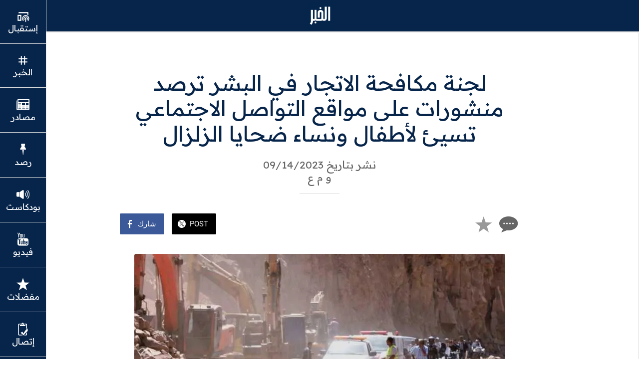

--- FILE ---
content_type: text/html; charset=utf-8
request_url: https://www.alkhabar.ma/news/i/75223391/lgn-mkafh-alatgar-fy-albshr-trsd-mnshorat-aal-moakaa-altoasl-alagtmaaay-tsyy-latfal-onsaaa-dhaya-alzlzal
body_size: 39157
content:
<!DOCTYPE html><html style="--visible-tabbar-height: 0px; --visible-safe-area-inset-bottom: env(safe-area-inset-bottom); --visible-safe-header-inset-bottom: 0px; --visible-detail-swipe-pager-height: 0px;" data-beasties-container lang="ar"><head>
    <base href="/">
    <title>لجنة مكافحة الاتجار في البشر ترصد منشورات على مواقع التواصل الاجتماعي تسيئ لأطفال ونساء ضحايا الزلزال</title>
    <meta http-equiv="X-UA-Compatible" content="IE=edge">
    <meta http-equiv="Content-Type" content="text/html; Charset=UTF-8">
    <meta name="viewport" content="width=device-width, initial-scale=1.0, viewport-fit=cover">
    <meta name="msapplication-tap-highlight" content="no">
    <meta name="mobile-web-app-capable" content="yes">
    <link rel="manifest" href="/front-assets/manifest.json">
    <link rel="preconnect" href="https://back.ww-cdn.com/">
    <link rel="preconnect" href="https://back.ww-cdn.com/" crossorigin>
    <link rel="preload" href="/apiv4/getSettings?platform=webapp" crossorigin as="fetch">
    <link rel="preload" href="/apiv3/getLanguage" crossorigin as="fetch">
    <script>window.gb = {storage: {}, user: {}, request: {}, membership: {}};</script>

    <style type="text/css">
        @font-face {font-family: "Roboto";font-display: swap;src: url("https://back.ww-cdn.com/assets/fonts/Roboto-Regular.woff2") format("woff2"), url("https://back.ww-cdn.com/assets/fonts/Roboto-Regular.ttf") format("truetype");}
        @font-face {font-family: "Material Icons";font-style: normal;font-weight: 400;src: url("https://back.ww-cdn.com/assets/fonts/MaterialIcons-Regular.woff2") format("woff2"), url("https://back.ww-cdn.com/assets/fonts/MaterialIcons-Regular.ttf") format("truetype");}
        .material-icons {font-family: 'Material Icons';font-weight: normal;font-style: normal;font-size: 24px;line-height: 1;letter-spacing: normal;text-transform: none;display: inline-block;white-space: nowrap;word-wrap: normal;direction: ltr;-webkit-font-feature-settings: 'liga';-webkit-font-smoothing: antialiased;}
    </style>
<style>html{line-height:1.15;-webkit-text-size-adjust:100%}body{margin:0}h1{font-size:2em;margin:.67em 0}hr{box-sizing:content-box;height:0;overflow:visible}a{background-color:transparent}img{border-style:none}button{font-family:inherit;font-size:100%;line-height:1.15;margin:0}button{overflow:visible}button{text-transform:none}button{-webkit-appearance:button}button::-moz-focus-inner{border-style:none;padding:0}button:-moz-focusring{outline:1px dotted ButtonText}a{text-decoration:none}html{line-height:1.5;font-family:Roboto,sans-serif;font-weight:400;color:#000000de}@media only screen and (min-width: 0){html{font-size:14px}}@media only screen and (min-width: 1280px){html{font-size:14.5px}}@media only screen and (min-width: 1440px){html{font-size:15px}}h1{font-weight:400;line-height:1.1}h1{font-size:4.2rem;line-height:110%;margin:2.1rem 0 1.68rem}html{--mat-ripple-color: rgba(0, 0, 0, .1)}html{--mat-option-selected-state-label-text-color: #3f51b5;--mat-option-label-text-color: rgba(0, 0, 0, .87);--mat-option-hover-state-layer-color: rgba(0, 0, 0, .04);--mat-option-focus-state-layer-color: rgba(0, 0, 0, .04);--mat-option-selected-state-layer-color: rgba(0, 0, 0, .04)}html{--mat-optgroup-label-text-color: rgba(0, 0, 0, .87)}html{--mat-full-pseudo-checkbox-selected-icon-color: #ff4081;--mat-full-pseudo-checkbox-selected-checkmark-color: #fafafa;--mat-full-pseudo-checkbox-unselected-icon-color: rgba(0, 0, 0, .54);--mat-full-pseudo-checkbox-disabled-selected-checkmark-color: #fafafa;--mat-full-pseudo-checkbox-disabled-unselected-icon-color: #b0b0b0;--mat-full-pseudo-checkbox-disabled-selected-icon-color: #b0b0b0}html{--mat-minimal-pseudo-checkbox-selected-checkmark-color: #ff4081;--mat-minimal-pseudo-checkbox-disabled-selected-checkmark-color: #b0b0b0}html{--mat-app-background-color: #fafafa;--mat-app-text-color: rgba(0, 0, 0, .87);--mat-app-elevation-shadow-level-0: 0px 0px 0px 0px rgba(0, 0, 0, .2), 0px 0px 0px 0px rgba(0, 0, 0, .14), 0px 0px 0px 0px rgba(0, 0, 0, .12);--mat-app-elevation-shadow-level-1: 0px 2px 1px -1px rgba(0, 0, 0, .2), 0px 1px 1px 0px rgba(0, 0, 0, .14), 0px 1px 3px 0px rgba(0, 0, 0, .12);--mat-app-elevation-shadow-level-2: 0px 3px 1px -2px rgba(0, 0, 0, .2), 0px 2px 2px 0px rgba(0, 0, 0, .14), 0px 1px 5px 0px rgba(0, 0, 0, .12);--mat-app-elevation-shadow-level-3: 0px 3px 3px -2px rgba(0, 0, 0, .2), 0px 3px 4px 0px rgba(0, 0, 0, .14), 0px 1px 8px 0px rgba(0, 0, 0, .12);--mat-app-elevation-shadow-level-4: 0px 2px 4px -1px rgba(0, 0, 0, .2), 0px 4px 5px 0px rgba(0, 0, 0, .14), 0px 1px 10px 0px rgba(0, 0, 0, .12);--mat-app-elevation-shadow-level-5: 0px 3px 5px -1px rgba(0, 0, 0, .2), 0px 5px 8px 0px rgba(0, 0, 0, .14), 0px 1px 14px 0px rgba(0, 0, 0, .12);--mat-app-elevation-shadow-level-6: 0px 3px 5px -1px rgba(0, 0, 0, .2), 0px 6px 10px 0px rgba(0, 0, 0, .14), 0px 1px 18px 0px rgba(0, 0, 0, .12);--mat-app-elevation-shadow-level-7: 0px 4px 5px -2px rgba(0, 0, 0, .2), 0px 7px 10px 1px rgba(0, 0, 0, .14), 0px 2px 16px 1px rgba(0, 0, 0, .12);--mat-app-elevation-shadow-level-8: 0px 5px 5px -3px rgba(0, 0, 0, .2), 0px 8px 10px 1px rgba(0, 0, 0, .14), 0px 3px 14px 2px rgba(0, 0, 0, .12);--mat-app-elevation-shadow-level-9: 0px 5px 6px -3px rgba(0, 0, 0, .2), 0px 9px 12px 1px rgba(0, 0, 0, .14), 0px 3px 16px 2px rgba(0, 0, 0, .12);--mat-app-elevation-shadow-level-10: 0px 6px 6px -3px rgba(0, 0, 0, .2), 0px 10px 14px 1px rgba(0, 0, 0, .14), 0px 4px 18px 3px rgba(0, 0, 0, .12);--mat-app-elevation-shadow-level-11: 0px 6px 7px -4px rgba(0, 0, 0, .2), 0px 11px 15px 1px rgba(0, 0, 0, .14), 0px 4px 20px 3px rgba(0, 0, 0, .12);--mat-app-elevation-shadow-level-12: 0px 7px 8px -4px rgba(0, 0, 0, .2), 0px 12px 17px 2px rgba(0, 0, 0, .14), 0px 5px 22px 4px rgba(0, 0, 0, .12);--mat-app-elevation-shadow-level-13: 0px 7px 8px -4px rgba(0, 0, 0, .2), 0px 13px 19px 2px rgba(0, 0, 0, .14), 0px 5px 24px 4px rgba(0, 0, 0, .12);--mat-app-elevation-shadow-level-14: 0px 7px 9px -4px rgba(0, 0, 0, .2), 0px 14px 21px 2px rgba(0, 0, 0, .14), 0px 5px 26px 4px rgba(0, 0, 0, .12);--mat-app-elevation-shadow-level-15: 0px 8px 9px -5px rgba(0, 0, 0, .2), 0px 15px 22px 2px rgba(0, 0, 0, .14), 0px 6px 28px 5px rgba(0, 0, 0, .12);--mat-app-elevation-shadow-level-16: 0px 8px 10px -5px rgba(0, 0, 0, .2), 0px 16px 24px 2px rgba(0, 0, 0, .14), 0px 6px 30px 5px rgba(0, 0, 0, .12);--mat-app-elevation-shadow-level-17: 0px 8px 11px -5px rgba(0, 0, 0, .2), 0px 17px 26px 2px rgba(0, 0, 0, .14), 0px 6px 32px 5px rgba(0, 0, 0, .12);--mat-app-elevation-shadow-level-18: 0px 9px 11px -5px rgba(0, 0, 0, .2), 0px 18px 28px 2px rgba(0, 0, 0, .14), 0px 7px 34px 6px rgba(0, 0, 0, .12);--mat-app-elevation-shadow-level-19: 0px 9px 12px -6px rgba(0, 0, 0, .2), 0px 19px 29px 2px rgba(0, 0, 0, .14), 0px 7px 36px 6px rgba(0, 0, 0, .12);--mat-app-elevation-shadow-level-20: 0px 10px 13px -6px rgba(0, 0, 0, .2), 0px 20px 31px 3px rgba(0, 0, 0, .14), 0px 8px 38px 7px rgba(0, 0, 0, .12);--mat-app-elevation-shadow-level-21: 0px 10px 13px -6px rgba(0, 0, 0, .2), 0px 21px 33px 3px rgba(0, 0, 0, .14), 0px 8px 40px 7px rgba(0, 0, 0, .12);--mat-app-elevation-shadow-level-22: 0px 10px 14px -6px rgba(0, 0, 0, .2), 0px 22px 35px 3px rgba(0, 0, 0, .14), 0px 8px 42px 7px rgba(0, 0, 0, .12);--mat-app-elevation-shadow-level-23: 0px 11px 14px -7px rgba(0, 0, 0, .2), 0px 23px 36px 3px rgba(0, 0, 0, .14), 0px 9px 44px 8px rgba(0, 0, 0, .12);--mat-app-elevation-shadow-level-24: 0px 11px 15px -7px rgba(0, 0, 0, .2), 0px 24px 38px 3px rgba(0, 0, 0, .14), 0px 9px 46px 8px rgba(0, 0, 0, .12)}html{--mat-option-label-text-font: Roboto, sans-serif;--mat-option-label-text-line-height: 24px;--mat-option-label-text-size: 16px;--mat-option-label-text-tracking: .03125em;--mat-option-label-text-weight: 400}html{--mat-optgroup-label-text-font: Roboto, sans-serif;--mat-optgroup-label-text-line-height: 24px;--mat-optgroup-label-text-size: 16px;--mat-optgroup-label-text-tracking: .03125em;--mat-optgroup-label-text-weight: 400}html{--mat-autocomplete-container-shape: 4px;--mat-autocomplete-container-elevation-shadow: 0px 5px 5px -3px rgba(0, 0, 0, .2), 0px 8px 10px 1px rgba(0, 0, 0, .14), 0px 3px 14px 2px rgba(0, 0, 0, .12)}html{--mat-autocomplete-background-color: white}html{--mdc-text-button-container-shape: 4px;--mdc-text-button-keep-touch-target: false}html{--mdc-filled-button-container-shape: 4px;--mdc-filled-button-keep-touch-target: false}html{--mdc-protected-button-container-shape: 4px;--mdc-protected-button-container-elevation-shadow: 0px 3px 1px -2px rgba(0, 0, 0, .2), 0px 2px 2px 0px rgba(0, 0, 0, .14), 0px 1px 5px 0px rgba(0, 0, 0, .12);--mdc-protected-button-disabled-container-elevation-shadow: 0px 0px 0px 0px rgba(0, 0, 0, .2), 0px 0px 0px 0px rgba(0, 0, 0, .14), 0px 0px 0px 0px rgba(0, 0, 0, .12);--mdc-protected-button-focus-container-elevation-shadow: 0px 2px 4px -1px rgba(0, 0, 0, .2), 0px 4px 5px 0px rgba(0, 0, 0, .14), 0px 1px 10px 0px rgba(0, 0, 0, .12);--mdc-protected-button-hover-container-elevation-shadow: 0px 2px 4px -1px rgba(0, 0, 0, .2), 0px 4px 5px 0px rgba(0, 0, 0, .14), 0px 1px 10px 0px rgba(0, 0, 0, .12);--mdc-protected-button-pressed-container-elevation-shadow: 0px 5px 5px -3px rgba(0, 0, 0, .2), 0px 8px 10px 1px rgba(0, 0, 0, .14), 0px 3px 14px 2px rgba(0, 0, 0, .12)}html{--mdc-outlined-button-keep-touch-target: false;--mdc-outlined-button-outline-width: 1px;--mdc-outlined-button-container-shape: 4px}html{--mat-text-button-horizontal-padding: 8px;--mat-text-button-with-icon-horizontal-padding: 8px;--mat-text-button-icon-spacing: 8px;--mat-text-button-icon-offset: 0}html{--mat-filled-button-horizontal-padding: 16px;--mat-filled-button-icon-spacing: 8px;--mat-filled-button-icon-offset: -4px}html{--mat-protected-button-horizontal-padding: 16px;--mat-protected-button-icon-spacing: 8px;--mat-protected-button-icon-offset: -4px}html{--mat-outlined-button-horizontal-padding: 15px;--mat-outlined-button-icon-spacing: 8px;--mat-outlined-button-icon-offset: -4px}html{--mdc-text-button-label-text-color: black;--mdc-text-button-disabled-label-text-color: rgba(0, 0, 0, .38)}html{--mat-text-button-state-layer-color: black;--mat-text-button-disabled-state-layer-color: black;--mat-text-button-ripple-color: rgba(0, 0, 0, .1);--mat-text-button-hover-state-layer-opacity: .04;--mat-text-button-focus-state-layer-opacity: .12;--mat-text-button-pressed-state-layer-opacity: .12}html{--mdc-filled-button-container-color: white;--mdc-filled-button-label-text-color: black;--mdc-filled-button-disabled-container-color: rgba(0, 0, 0, .12);--mdc-filled-button-disabled-label-text-color: rgba(0, 0, 0, .38)}html{--mat-filled-button-state-layer-color: black;--mat-filled-button-disabled-state-layer-color: black;--mat-filled-button-ripple-color: rgba(0, 0, 0, .1);--mat-filled-button-hover-state-layer-opacity: .04;--mat-filled-button-focus-state-layer-opacity: .12;--mat-filled-button-pressed-state-layer-opacity: .12}html{--mdc-protected-button-container-color: white;--mdc-protected-button-label-text-color: black;--mdc-protected-button-disabled-container-color: rgba(0, 0, 0, .12);--mdc-protected-button-disabled-label-text-color: rgba(0, 0, 0, .38)}html{--mat-protected-button-state-layer-color: black;--mat-protected-button-disabled-state-layer-color: black;--mat-protected-button-ripple-color: rgba(0, 0, 0, .1);--mat-protected-button-hover-state-layer-opacity: .04;--mat-protected-button-focus-state-layer-opacity: .12;--mat-protected-button-pressed-state-layer-opacity: .12}html{--mdc-outlined-button-disabled-outline-color: rgba(0, 0, 0, .12);--mdc-outlined-button-disabled-label-text-color: rgba(0, 0, 0, .38);--mdc-outlined-button-label-text-color: black;--mdc-outlined-button-outline-color: rgba(0, 0, 0, .12)}html{--mat-outlined-button-state-layer-color: black;--mat-outlined-button-disabled-state-layer-color: black;--mat-outlined-button-ripple-color: rgba(0, 0, 0, .1);--mat-outlined-button-hover-state-layer-opacity: .04;--mat-outlined-button-focus-state-layer-opacity: .12;--mat-outlined-button-pressed-state-layer-opacity: .12}html{--mdc-text-button-container-height: 36px}html{--mdc-filled-button-container-height: 36px}html{--mdc-protected-button-container-height: 36px}html{--mdc-outlined-button-container-height: 36px}html{--mat-text-button-touch-target-display: block}html{--mat-filled-button-touch-target-display: block}html{--mat-protected-button-touch-target-display: block}html{--mat-outlined-button-touch-target-display: block}html{--mdc-text-button-label-text-font: Roboto, sans-serif;--mdc-text-button-label-text-size: 14px;--mdc-text-button-label-text-tracking: .0892857143em;--mdc-text-button-label-text-weight: 500;--mdc-text-button-label-text-transform: none}html{--mdc-filled-button-label-text-font: Roboto, sans-serif;--mdc-filled-button-label-text-size: 14px;--mdc-filled-button-label-text-tracking: .0892857143em;--mdc-filled-button-label-text-weight: 500;--mdc-filled-button-label-text-transform: none}html{--mdc-protected-button-label-text-font: Roboto, sans-serif;--mdc-protected-button-label-text-size: 14px;--mdc-protected-button-label-text-tracking: .0892857143em;--mdc-protected-button-label-text-weight: 500;--mdc-protected-button-label-text-transform: none}html{--mdc-outlined-button-label-text-font: Roboto, sans-serif;--mdc-outlined-button-label-text-size: 14px;--mdc-outlined-button-label-text-tracking: .0892857143em;--mdc-outlined-button-label-text-weight: 500;--mdc-outlined-button-label-text-transform: none}html{--mdc-checkbox-disabled-selected-checkmark-color: #fff;--mdc-checkbox-selected-focus-state-layer-opacity: .16;--mdc-checkbox-selected-hover-state-layer-opacity: .04;--mdc-checkbox-selected-pressed-state-layer-opacity: .16;--mdc-checkbox-unselected-focus-state-layer-opacity: .16;--mdc-checkbox-unselected-hover-state-layer-opacity: .04;--mdc-checkbox-unselected-pressed-state-layer-opacity: .16}html{--mdc-checkbox-disabled-selected-icon-color: rgba(0, 0, 0, .38);--mdc-checkbox-disabled-unselected-icon-color: rgba(0, 0, 0, .38);--mdc-checkbox-selected-checkmark-color: white;--mdc-checkbox-selected-focus-icon-color: #ff4081;--mdc-checkbox-selected-hover-icon-color: #ff4081;--mdc-checkbox-selected-icon-color: #ff4081;--mdc-checkbox-selected-pressed-icon-color: #ff4081;--mdc-checkbox-unselected-focus-icon-color: #212121;--mdc-checkbox-unselected-hover-icon-color: #212121;--mdc-checkbox-unselected-icon-color: rgba(0, 0, 0, .54);--mdc-checkbox-selected-focus-state-layer-color: #ff4081;--mdc-checkbox-selected-hover-state-layer-color: #ff4081;--mdc-checkbox-selected-pressed-state-layer-color: #ff4081;--mdc-checkbox-unselected-focus-state-layer-color: black;--mdc-checkbox-unselected-hover-state-layer-color: black;--mdc-checkbox-unselected-pressed-state-layer-color: black}html{--mat-checkbox-disabled-label-color: rgba(0, 0, 0, .38);--mat-checkbox-label-text-color: rgba(0, 0, 0, .87)}html{--mdc-checkbox-state-layer-size: 40px}html{--mat-checkbox-touch-target-display: block}html{--mat-checkbox-label-text-font: Roboto, sans-serif;--mat-checkbox-label-text-line-height: 20px;--mat-checkbox-label-text-size: 14px;--mat-checkbox-label-text-tracking: .0178571429em;--mat-checkbox-label-text-weight: 400}html{--mat-datepicker-calendar-container-shape: 4px;--mat-datepicker-calendar-container-touch-shape: 4px;--mat-datepicker-calendar-container-elevation-shadow: 0px 2px 4px -1px rgba(0, 0, 0, .2), 0px 4px 5px 0px rgba(0, 0, 0, .14), 0px 1px 10px 0px rgba(0, 0, 0, .12);--mat-datepicker-calendar-container-touch-elevation-shadow: 0px 11px 15px -7px rgba(0, 0, 0, .2), 0px 24px 38px 3px rgba(0, 0, 0, .14), 0px 9px 46px 8px rgba(0, 0, 0, .12)}html{--mat-datepicker-calendar-date-selected-state-text-color: white;--mat-datepicker-calendar-date-selected-state-background-color: #3f51b5;--mat-datepicker-calendar-date-selected-disabled-state-background-color: rgba(63, 81, 181, .4);--mat-datepicker-calendar-date-today-selected-state-outline-color: white;--mat-datepicker-calendar-date-focus-state-background-color: rgba(63, 81, 181, .3);--mat-datepicker-calendar-date-hover-state-background-color: rgba(63, 81, 181, .3);--mat-datepicker-toggle-active-state-icon-color: #3f51b5;--mat-datepicker-calendar-date-in-range-state-background-color: rgba(63, 81, 181, .2);--mat-datepicker-calendar-date-in-comparison-range-state-background-color: rgba(249, 171, 0, .2);--mat-datepicker-calendar-date-in-overlap-range-state-background-color: #a8dab5;--mat-datepicker-calendar-date-in-overlap-range-selected-state-background-color: rgb(69.5241935484, 163.4758064516, 93.9516129032);--mat-datepicker-toggle-icon-color: rgba(0, 0, 0, .54);--mat-datepicker-calendar-body-label-text-color: rgba(0, 0, 0, .54);--mat-datepicker-calendar-period-button-text-color: black;--mat-datepicker-calendar-period-button-icon-color: rgba(0, 0, 0, .54);--mat-datepicker-calendar-navigation-button-icon-color: rgba(0, 0, 0, .54);--mat-datepicker-calendar-header-divider-color: rgba(0, 0, 0, .12);--mat-datepicker-calendar-header-text-color: rgba(0, 0, 0, .54);--mat-datepicker-calendar-date-today-outline-color: rgba(0, 0, 0, .38);--mat-datepicker-calendar-date-today-disabled-state-outline-color: rgba(0, 0, 0, .18);--mat-datepicker-calendar-date-text-color: rgba(0, 0, 0, .87);--mat-datepicker-calendar-date-outline-color: transparent;--mat-datepicker-calendar-date-disabled-state-text-color: rgba(0, 0, 0, .38);--mat-datepicker-calendar-date-preview-state-outline-color: rgba(0, 0, 0, .24);--mat-datepicker-range-input-separator-color: rgba(0, 0, 0, .87);--mat-datepicker-range-input-disabled-state-separator-color: rgba(0, 0, 0, .38);--mat-datepicker-range-input-disabled-state-text-color: rgba(0, 0, 0, .38);--mat-datepicker-calendar-container-background-color: white;--mat-datepicker-calendar-container-text-color: rgba(0, 0, 0, .87)}html{--mat-datepicker-calendar-text-font: Roboto, sans-serif;--mat-datepicker-calendar-text-size: 13px;--mat-datepicker-calendar-body-label-text-size: 14px;--mat-datepicker-calendar-body-label-text-weight: 500;--mat-datepicker-calendar-period-button-text-size: 14px;--mat-datepicker-calendar-period-button-text-weight: 500;--mat-datepicker-calendar-header-text-size: 11px;--mat-datepicker-calendar-header-text-weight: 400}html{--mdc-dialog-container-shape: 4px}html{--mat-dialog-container-elevation-shadow: 0px 11px 15px -7px rgba(0, 0, 0, .2), 0px 24px 38px 3px rgba(0, 0, 0, .14), 0px 9px 46px 8px rgba(0, 0, 0, .12);--mat-dialog-container-max-width: 80vw;--mat-dialog-container-small-max-width: 80vw;--mat-dialog-container-min-width: 0;--mat-dialog-actions-alignment: start;--mat-dialog-actions-padding: 8px;--mat-dialog-content-padding: 20px 24px;--mat-dialog-with-actions-content-padding: 20px 24px;--mat-dialog-headline-padding: 0 24px 9px}html{--mdc-dialog-container-color: white;--mdc-dialog-subhead-color: rgba(0, 0, 0, .87);--mdc-dialog-supporting-text-color: rgba(0, 0, 0, .6)}html{--mdc-dialog-subhead-font: Roboto, sans-serif;--mdc-dialog-subhead-line-height: 32px;--mdc-dialog-subhead-size: 20px;--mdc-dialog-subhead-weight: 500;--mdc-dialog-subhead-tracking: .0125em;--mdc-dialog-supporting-text-font: Roboto, sans-serif;--mdc-dialog-supporting-text-line-height: 24px;--mdc-dialog-supporting-text-size: 16px;--mdc-dialog-supporting-text-weight: 400;--mdc-dialog-supporting-text-tracking: .03125em}html{--mdc-filled-text-field-active-indicator-height: 1px;--mdc-filled-text-field-focus-active-indicator-height: 2px;--mdc-filled-text-field-container-shape: 4px}html{--mdc-outlined-text-field-outline-width: 1px;--mdc-outlined-text-field-focus-outline-width: 2px;--mdc-outlined-text-field-container-shape: 4px}html{--mdc-filled-text-field-caret-color: #3f51b5;--mdc-filled-text-field-focus-active-indicator-color: #3f51b5;--mdc-filled-text-field-focus-label-text-color: rgba(63, 81, 181, .87);--mdc-filled-text-field-container-color: rgb(244.8, 244.8, 244.8);--mdc-filled-text-field-disabled-container-color: rgb(249.9, 249.9, 249.9);--mdc-filled-text-field-label-text-color: rgba(0, 0, 0, .6);--mdc-filled-text-field-hover-label-text-color: rgba(0, 0, 0, .6);--mdc-filled-text-field-disabled-label-text-color: rgba(0, 0, 0, .38);--mdc-filled-text-field-input-text-color: rgba(0, 0, 0, .87);--mdc-filled-text-field-disabled-input-text-color: rgba(0, 0, 0, .38);--mdc-filled-text-field-input-text-placeholder-color: rgba(0, 0, 0, .6);--mdc-filled-text-field-error-hover-label-text-color: #f44336;--mdc-filled-text-field-error-focus-label-text-color: #f44336;--mdc-filled-text-field-error-label-text-color: #f44336;--mdc-filled-text-field-error-caret-color: #f44336;--mdc-filled-text-field-active-indicator-color: rgba(0, 0, 0, .42);--mdc-filled-text-field-disabled-active-indicator-color: rgba(0, 0, 0, .06);--mdc-filled-text-field-hover-active-indicator-color: rgba(0, 0, 0, .87);--mdc-filled-text-field-error-active-indicator-color: #f44336;--mdc-filled-text-field-error-focus-active-indicator-color: #f44336;--mdc-filled-text-field-error-hover-active-indicator-color: #f44336}html{--mdc-outlined-text-field-caret-color: #3f51b5;--mdc-outlined-text-field-focus-outline-color: #3f51b5;--mdc-outlined-text-field-focus-label-text-color: rgba(63, 81, 181, .87);--mdc-outlined-text-field-label-text-color: rgba(0, 0, 0, .6);--mdc-outlined-text-field-hover-label-text-color: rgba(0, 0, 0, .6);--mdc-outlined-text-field-disabled-label-text-color: rgba(0, 0, 0, .38);--mdc-outlined-text-field-input-text-color: rgba(0, 0, 0, .87);--mdc-outlined-text-field-disabled-input-text-color: rgba(0, 0, 0, .38);--mdc-outlined-text-field-input-text-placeholder-color: rgba(0, 0, 0, .6);--mdc-outlined-text-field-error-caret-color: #f44336;--mdc-outlined-text-field-error-focus-label-text-color: #f44336;--mdc-outlined-text-field-error-label-text-color: #f44336;--mdc-outlined-text-field-error-hover-label-text-color: #f44336;--mdc-outlined-text-field-outline-color: rgba(0, 0, 0, .38);--mdc-outlined-text-field-disabled-outline-color: rgba(0, 0, 0, .06);--mdc-outlined-text-field-hover-outline-color: rgba(0, 0, 0, .87);--mdc-outlined-text-field-error-focus-outline-color: #f44336;--mdc-outlined-text-field-error-hover-outline-color: #f44336;--mdc-outlined-text-field-error-outline-color: #f44336}html{--mat-form-field-focus-select-arrow-color: rgba(63, 81, 181, .87);--mat-form-field-disabled-input-text-placeholder-color: rgba(0, 0, 0, .38);--mat-form-field-state-layer-color: rgba(0, 0, 0, .87);--mat-form-field-error-text-color: #f44336;--mat-form-field-select-option-text-color: inherit;--mat-form-field-select-disabled-option-text-color: GrayText;--mat-form-field-leading-icon-color: unset;--mat-form-field-disabled-leading-icon-color: unset;--mat-form-field-trailing-icon-color: unset;--mat-form-field-disabled-trailing-icon-color: unset;--mat-form-field-error-focus-trailing-icon-color: unset;--mat-form-field-error-hover-trailing-icon-color: unset;--mat-form-field-error-trailing-icon-color: unset;--mat-form-field-enabled-select-arrow-color: rgba(0, 0, 0, .54);--mat-form-field-disabled-select-arrow-color: rgba(0, 0, 0, .38);--mat-form-field-hover-state-layer-opacity: .04;--mat-form-field-focus-state-layer-opacity: .08}html{--mat-form-field-container-height: 56px;--mat-form-field-filled-label-display: block;--mat-form-field-container-vertical-padding: 16px;--mat-form-field-filled-with-label-container-padding-top: 24px;--mat-form-field-filled-with-label-container-padding-bottom: 8px}html{--mdc-filled-text-field-label-text-font: Roboto, sans-serif;--mdc-filled-text-field-label-text-size: 16px;--mdc-filled-text-field-label-text-tracking: .03125em;--mdc-filled-text-field-label-text-weight: 400}html{--mdc-outlined-text-field-label-text-font: Roboto, sans-serif;--mdc-outlined-text-field-label-text-size: 16px;--mdc-outlined-text-field-label-text-tracking: .03125em;--mdc-outlined-text-field-label-text-weight: 400}html{--mat-form-field-container-text-font: Roboto, sans-serif;--mat-form-field-container-text-line-height: 24px;--mat-form-field-container-text-size: 16px;--mat-form-field-container-text-tracking: .03125em;--mat-form-field-container-text-weight: 400;--mat-form-field-outlined-label-text-populated-size: 16px;--mat-form-field-subscript-text-font: Roboto, sans-serif;--mat-form-field-subscript-text-line-height: 20px;--mat-form-field-subscript-text-size: 12px;--mat-form-field-subscript-text-tracking: .0333333333em;--mat-form-field-subscript-text-weight: 400}html{--mat-grid-list-tile-header-primary-text-size: 14px;--mat-grid-list-tile-header-secondary-text-size: 12px;--mat-grid-list-tile-footer-primary-text-size: 14px;--mat-grid-list-tile-footer-secondary-text-size: 12px}html{--mat-menu-container-shape: 4px;--mat-menu-divider-bottom-spacing: 0;--mat-menu-divider-top-spacing: 0;--mat-menu-item-spacing: 16px;--mat-menu-item-icon-size: 24px;--mat-menu-item-leading-spacing: 16px;--mat-menu-item-trailing-spacing: 16px;--mat-menu-item-with-icon-leading-spacing: 16px;--mat-menu-item-with-icon-trailing-spacing: 16px;--mat-menu-container-elevation-shadow: 0px 5px 5px -3px rgba(0, 0, 0, .2), 0px 8px 10px 1px rgba(0, 0, 0, .14), 0px 3px 14px 2px rgba(0, 0, 0, .12)}html{--mat-menu-item-label-text-color: rgba(0, 0, 0, .87);--mat-menu-item-icon-color: rgba(0, 0, 0, .87);--mat-menu-item-hover-state-layer-color: rgba(0, 0, 0, .04);--mat-menu-item-focus-state-layer-color: rgba(0, 0, 0, .04);--mat-menu-container-color: white;--mat-menu-divider-color: rgba(0, 0, 0, .12)}html{--mat-menu-item-label-text-font: Roboto, sans-serif;--mat-menu-item-label-text-size: 16px;--mat-menu-item-label-text-tracking: .03125em;--mat-menu-item-label-text-line-height: 24px;--mat-menu-item-label-text-weight: 400}html{--mat-select-container-elevation-shadow: 0px 5px 5px -3px rgba(0, 0, 0, .2), 0px 8px 10px 1px rgba(0, 0, 0, .14), 0px 3px 14px 2px rgba(0, 0, 0, .12)}html{--mat-select-panel-background-color: white;--mat-select-enabled-trigger-text-color: rgba(0, 0, 0, .87);--mat-select-disabled-trigger-text-color: rgba(0, 0, 0, .38);--mat-select-placeholder-text-color: rgba(0, 0, 0, .6);--mat-select-enabled-arrow-color: rgba(0, 0, 0, .54);--mat-select-disabled-arrow-color: rgba(0, 0, 0, .38);--mat-select-focused-arrow-color: rgba(63, 81, 181, .87);--mat-select-invalid-arrow-color: rgba(244, 67, 54, .87)}html{--mat-select-arrow-transform: translateY(-8px)}html{--mat-select-trigger-text-font: Roboto, sans-serif;--mat-select-trigger-text-line-height: 24px;--mat-select-trigger-text-size: 16px;--mat-select-trigger-text-tracking: .03125em;--mat-select-trigger-text-weight: 400}html{--mat-sidenav-container-shape: 0;--mat-sidenav-container-elevation-shadow: 0px 8px 10px -5px rgba(0, 0, 0, .2), 0px 16px 24px 2px rgba(0, 0, 0, .14), 0px 6px 30px 5px rgba(0, 0, 0, .12);--mat-sidenav-container-width: auto}html{--mat-sidenav-container-divider-color: rgba(0, 0, 0, .12);--mat-sidenav-container-background-color: white;--mat-sidenav-container-text-color: rgba(0, 0, 0, .87);--mat-sidenav-content-background-color: #fafafa;--mat-sidenav-content-text-color: rgba(0, 0, 0, .87);--mat-sidenav-scrim-color: rgba(0, 0, 0, .6)}html{--mdc-slider-active-track-height: 6px;--mdc-slider-active-track-shape: 9999px;--mdc-slider-handle-height: 20px;--mdc-slider-handle-shape: 50%;--mdc-slider-handle-width: 20px;--mdc-slider-inactive-track-height: 4px;--mdc-slider-inactive-track-shape: 9999px;--mdc-slider-with-overlap-handle-outline-width: 1px;--mdc-slider-with-tick-marks-active-container-opacity: .6;--mdc-slider-with-tick-marks-container-shape: 50%;--mdc-slider-with-tick-marks-container-size: 2px;--mdc-slider-with-tick-marks-inactive-container-opacity: .6;--mdc-slider-handle-elevation: 0px 2px 1px -1px rgba(0, 0, 0, .2), 0px 1px 1px 0px rgba(0, 0, 0, .14), 0px 1px 3px 0px rgba(0, 0, 0, .12)}html{--mat-slider-value-indicator-width: auto;--mat-slider-value-indicator-height: 32px;--mat-slider-value-indicator-caret-display: block;--mat-slider-value-indicator-border-radius: 4px;--mat-slider-value-indicator-padding: 0 12px;--mat-slider-value-indicator-text-transform: none;--mat-slider-value-indicator-container-transform: translateX(-50%)}html{--mdc-slider-handle-color: #3f51b5;--mdc-slider-focus-handle-color: #3f51b5;--mdc-slider-hover-handle-color: #3f51b5;--mdc-slider-active-track-color: #3f51b5;--mdc-slider-inactive-track-color: #3f51b5;--mdc-slider-with-tick-marks-inactive-container-color: #3f51b5;--mdc-slider-with-tick-marks-active-container-color: white;--mdc-slider-disabled-active-track-color: #000;--mdc-slider-disabled-handle-color: #000;--mdc-slider-disabled-inactive-track-color: #000;--mdc-slider-label-container-color: #000;--mdc-slider-label-label-text-color: #fff;--mdc-slider-with-overlap-handle-outline-color: #fff;--mdc-slider-with-tick-marks-disabled-container-color: #000}html{--mat-slider-ripple-color: #3f51b5;--mat-slider-hover-state-layer-color: rgba(63, 81, 181, .05);--mat-slider-focus-state-layer-color: rgba(63, 81, 181, .2);--mat-slider-value-indicator-opacity: .6}html{--mdc-slider-label-label-text-font: Roboto, sans-serif;--mdc-slider-label-label-text-size: 14px;--mdc-slider-label-label-text-line-height: 22px;--mdc-slider-label-label-text-tracking: .0071428571em;--mdc-slider-label-label-text-weight: 500}html{--mdc-switch-disabled-selected-icon-opacity: .38;--mdc-switch-disabled-track-opacity: .12;--mdc-switch-disabled-unselected-icon-opacity: .38;--mdc-switch-handle-height: 20px;--mdc-switch-handle-shape: 10px;--mdc-switch-handle-width: 20px;--mdc-switch-selected-icon-size: 18px;--mdc-switch-track-height: 14px;--mdc-switch-track-shape: 7px;--mdc-switch-track-width: 36px;--mdc-switch-unselected-icon-size: 18px;--mdc-switch-selected-focus-state-layer-opacity: .12;--mdc-switch-selected-hover-state-layer-opacity: .04;--mdc-switch-selected-pressed-state-layer-opacity: .1;--mdc-switch-unselected-focus-state-layer-opacity: .12;--mdc-switch-unselected-hover-state-layer-opacity: .04;--mdc-switch-unselected-pressed-state-layer-opacity: .1}html{--mdc-switch-selected-focus-state-layer-color: #3949ab;--mdc-switch-selected-handle-color: #3949ab;--mdc-switch-selected-hover-state-layer-color: #3949ab;--mdc-switch-selected-pressed-state-layer-color: #3949ab;--mdc-switch-selected-focus-handle-color: #1a237e;--mdc-switch-selected-hover-handle-color: #1a237e;--mdc-switch-selected-pressed-handle-color: #1a237e;--mdc-switch-selected-focus-track-color: #7986cb;--mdc-switch-selected-hover-track-color: #7986cb;--mdc-switch-selected-pressed-track-color: #7986cb;--mdc-switch-selected-track-color: #7986cb;--mdc-switch-disabled-selected-handle-color: #424242;--mdc-switch-disabled-selected-icon-color: #fff;--mdc-switch-disabled-selected-track-color: #424242;--mdc-switch-disabled-unselected-handle-color: #424242;--mdc-switch-disabled-unselected-icon-color: #fff;--mdc-switch-disabled-unselected-track-color: #424242;--mdc-switch-handle-surface-color: #fff;--mdc-switch-selected-icon-color: #fff;--mdc-switch-unselected-focus-handle-color: #212121;--mdc-switch-unselected-focus-state-layer-color: #424242;--mdc-switch-unselected-focus-track-color: #e0e0e0;--mdc-switch-unselected-handle-color: #616161;--mdc-switch-unselected-hover-handle-color: #212121;--mdc-switch-unselected-hover-state-layer-color: #424242;--mdc-switch-unselected-hover-track-color: #e0e0e0;--mdc-switch-unselected-icon-color: #fff;--mdc-switch-unselected-pressed-handle-color: #212121;--mdc-switch-unselected-pressed-state-layer-color: #424242;--mdc-switch-unselected-pressed-track-color: #e0e0e0;--mdc-switch-unselected-track-color: #e0e0e0;--mdc-switch-handle-elevation-shadow: 0px 2px 1px -1px rgba(0, 0, 0, .2), 0px 1px 1px 0px rgba(0, 0, 0, .14), 0px 1px 3px 0px rgba(0, 0, 0, .12);--mdc-switch-disabled-handle-elevation-shadow: 0px 0px 0px 0px rgba(0, 0, 0, .2), 0px 0px 0px 0px rgba(0, 0, 0, .14), 0px 0px 0px 0px rgba(0, 0, 0, .12)}html{--mdc-switch-disabled-label-text-color: rgba(0, 0, 0, .38)}html{--mdc-switch-state-layer-size: 40px}html{--mdc-circular-progress-active-indicator-width: 4px;--mdc-circular-progress-size: 48px}html{--mdc-circular-progress-active-indicator-color: #3f51b5}html{--mdc-snackbar-container-shape: 4px}html{--mdc-snackbar-container-color: #333333;--mdc-snackbar-supporting-text-color: rgba(255, 255, 255, .87)}html{--mat-snack-bar-button-color: #c5cae9}html{--mdc-snackbar-supporting-text-font: Roboto, sans-serif;--mdc-snackbar-supporting-text-line-height: 20px;--mdc-snackbar-supporting-text-size: 14px;--mdc-snackbar-supporting-text-weight: 400}html{--mat-toolbar-container-background-color: whitesmoke;--mat-toolbar-container-text-color: rgba(0, 0, 0, .87)}html{--mat-toolbar-standard-height: 64px;--mat-toolbar-mobile-height: 56px}html{--mat-toolbar-title-text-font: Roboto, sans-serif;--mat-toolbar-title-text-line-height: 32px;--mat-toolbar-title-text-size: 20px;--mat-toolbar-title-text-tracking: .0125em;--mat-toolbar-title-text-weight: 500}html{--mdc-plain-tooltip-container-shape: 4px;--mdc-plain-tooltip-supporting-text-line-height: 16px}html{--mdc-plain-tooltip-container-color: #616161;--mdc-plain-tooltip-supporting-text-color: #fff}html{--mdc-plain-tooltip-supporting-text-font: Roboto, sans-serif;--mdc-plain-tooltip-supporting-text-size: 12px;--mdc-plain-tooltip-supporting-text-weight: 400;--mdc-plain-tooltip-supporting-text-tracking: .0333333333em}html{--mat-bottom-sheet-container-shape: 4px}html{--mat-bottom-sheet-container-text-color: rgba(0, 0, 0, .87);--mat-bottom-sheet-container-background-color: white}html{--mat-bottom-sheet-container-text-font: Roboto, sans-serif;--mat-bottom-sheet-container-text-line-height: 20px;--mat-bottom-sheet-container-text-size: 14px;--mat-bottom-sheet-container-text-tracking: .0178571429em;--mat-bottom-sheet-container-text-weight: 400}html{--mdc-fab-container-shape: 50%;--mdc-fab-container-elevation-shadow: 0px 3px 5px -1px rgba(0, 0, 0, .2), 0px 6px 10px 0px rgba(0, 0, 0, .14), 0px 1px 18px 0px rgba(0, 0, 0, .12);--mdc-fab-focus-container-elevation-shadow: 0px 5px 5px -3px rgba(0, 0, 0, .2), 0px 8px 10px 1px rgba(0, 0, 0, .14), 0px 3px 14px 2px rgba(0, 0, 0, .12);--mdc-fab-hover-container-elevation-shadow: 0px 5px 5px -3px rgba(0, 0, 0, .2), 0px 8px 10px 1px rgba(0, 0, 0, .14), 0px 3px 14px 2px rgba(0, 0, 0, .12);--mdc-fab-pressed-container-elevation-shadow: 0px 7px 8px -4px rgba(0, 0, 0, .2), 0px 12px 17px 2px rgba(0, 0, 0, .14), 0px 5px 22px 4px rgba(0, 0, 0, .12)}html{--mdc-fab-small-container-shape: 50%;--mdc-fab-small-container-elevation-shadow: 0px 3px 5px -1px rgba(0, 0, 0, .2), 0px 6px 10px 0px rgba(0, 0, 0, .14), 0px 1px 18px 0px rgba(0, 0, 0, .12);--mdc-fab-small-focus-container-elevation-shadow: 0px 5px 5px -3px rgba(0, 0, 0, .2), 0px 8px 10px 1px rgba(0, 0, 0, .14), 0px 3px 14px 2px rgba(0, 0, 0, .12);--mdc-fab-small-hover-container-elevation-shadow: 0px 5px 5px -3px rgba(0, 0, 0, .2), 0px 8px 10px 1px rgba(0, 0, 0, .14), 0px 3px 14px 2px rgba(0, 0, 0, .12);--mdc-fab-small-pressed-container-elevation-shadow: 0px 7px 8px -4px rgba(0, 0, 0, .2), 0px 12px 17px 2px rgba(0, 0, 0, .14), 0px 5px 22px 4px rgba(0, 0, 0, .12)}html{--mdc-extended-fab-container-height: 48px;--mdc-extended-fab-container-shape: 24px;--mdc-extended-fab-container-elevation-shadow: 0px 3px 5px -1px rgba(0, 0, 0, .2), 0px 6px 10px 0px rgba(0, 0, 0, .14), 0px 1px 18px 0px rgba(0, 0, 0, .12);--mdc-extended-fab-focus-container-elevation-shadow: 0px 5px 5px -3px rgba(0, 0, 0, .2), 0px 8px 10px 1px rgba(0, 0, 0, .14), 0px 3px 14px 2px rgba(0, 0, 0, .12);--mdc-extended-fab-hover-container-elevation-shadow: 0px 5px 5px -3px rgba(0, 0, 0, .2), 0px 8px 10px 1px rgba(0, 0, 0, .14), 0px 3px 14px 2px rgba(0, 0, 0, .12);--mdc-extended-fab-pressed-container-elevation-shadow: 0px 7px 8px -4px rgba(0, 0, 0, .2), 0px 12px 17px 2px rgba(0, 0, 0, .14), 0px 5px 22px 4px rgba(0, 0, 0, .12)}html{--mdc-fab-container-color: white}html{--mat-fab-foreground-color: black;--mat-fab-state-layer-color: black;--mat-fab-disabled-state-layer-color: black;--mat-fab-ripple-color: rgba(0, 0, 0, .1);--mat-fab-hover-state-layer-opacity: .04;--mat-fab-focus-state-layer-opacity: .12;--mat-fab-pressed-state-layer-opacity: .12;--mat-fab-disabled-state-container-color: rgba(0, 0, 0, .12);--mat-fab-disabled-state-foreground-color: rgba(0, 0, 0, .38)}html{--mdc-fab-small-container-color: white}html{--mat-fab-small-foreground-color: black;--mat-fab-small-state-layer-color: black;--mat-fab-small-disabled-state-layer-color: black;--mat-fab-small-ripple-color: rgba(0, 0, 0, .1);--mat-fab-small-hover-state-layer-opacity: .04;--mat-fab-small-focus-state-layer-opacity: .12;--mat-fab-small-pressed-state-layer-opacity: .12;--mat-fab-small-disabled-state-container-color: rgba(0, 0, 0, .12);--mat-fab-small-disabled-state-foreground-color: rgba(0, 0, 0, .38)}html{--mat-fab-touch-target-display: block}html{--mat-fab-small-touch-target-display: block}html{--mdc-extended-fab-label-text-font: Roboto, sans-serif;--mdc-extended-fab-label-text-size: 14px;--mdc-extended-fab-label-text-tracking: .0892857143em;--mdc-extended-fab-label-text-weight: 500}.gbui-icon{background-repeat:no-repeat;background-size:contain;background-position:center center;font-size:24px;width:inherit;height:inherit;display:inline-block;color:inherit;line-height:1}.gbui-icon-button{padding:0;border:none;background-color:initial;cursor:pointer;color:inherit}.gbui-background{background-repeat:no-repeat;background-size:cover;background-position:center center}:root{--gbuigrid-gutter: var(--gbuigrid-gutter-mobile, 16px);--gbuigrid-maxw: var(--gbuigrid-maxw-mobile, 100%)}@media only screen and (orientation: portrait) and (min-width: 600px) and (max-width: 1024px),only screen and (orientation: landscape) and (min-width: 960px) and (max-width: 1279px){:root{--gbuigrid-gutter: var(--gbuigrid-gutter-tablet, 20px);--gbuigrid-maxw: var(--gbuigrid-maxw-tablet, 100%)}}@media only screen and (orientation: portrait) and (min-width: 1025px) and (max-width: 1279px),only screen and (orientation: landscape) and (min-width: 1280px) and (max-width: 1439px){:root{--gbuigrid-gutter: var(--gbuigrid-gutter-laptop, 28px);--gbuigrid-maxw: var(--gbuigrid-maxw-laptop, 1268px)}}@media only screen and (min-width: 1440px){:root{--gbuigrid-gutter: var(--gbuigrid-gutter-desktop, 28px);--gbuigrid-maxw: var(--gbuigrid-maxw-desktop, 1428px)}}.cdk-visually-hidden{border:0;clip:rect(0 0 0 0);height:1px;margin:-1px;overflow:hidden;padding:0;position:absolute;width:1px;white-space:nowrap;outline:0;-webkit-appearance:none;-moz-appearance:none;left:0}[gbIcon]{background:transparent center center no-repeat;background-size:cover;border:none;line-height:1}:root{--floating-tabbar-height: 81px;--tabbar-height: 65px;--miniplayer-height: 56px;--categories-pager-height: 48px;--categories-pager-height-mobile: 24px;--toolbar-down-height: 56px;--toolbar-down-height-mobile: 48px;--detail-swipe-pager-height: 18px;--safe-header-inset-bottom: 64px;--safe-area-inset-top: env(safe-area-inset-top);--visible-tabbar-height: 0px;--visible-miniplayer-height: 0px;--visible-categories-pager-height: 0px;--visible-toolbar-down-height: 0px;--visible-safe-area-inset-bottom: 0px;--visible-detail-swipe-pager-height: 0px;--visible-safe-header-inset-bottom: var(--safe-header-inset-bottom);--visible-ad-banner-height: 0px;--visible-footer-elements-spacing: 0px;--visible-footer-first-slot: 0px;--footer-height: calc( var(--visible-tabbar-height) + var(--visible-miniplayer-height) + var(--visible-categories-pager-height) + var(--visible-toolbar-down-height) + env(safe-area-inset-bottom) + var(--visible-detail-swipe-pager-height) + var(--visible-ad-banner-height) + var(--visible-footer-elements-spacing) + var(--visible-footer-first-slot) );--rc-gradient-start-color: rgba(255, 255, 255, 0);--rc-obstrusive-bgcolor: 0, 0, 0;--rc-obstrusive-opacity: 1;--rc-radius: 0;--ps-font-desktop: 0px;--ps-font-tablet: 0px;--ps-font-mobile: 0px}@media only screen and (orientation: portrait) and (max-width: 599px),only screen and (orientation: landscape) and (max-width: 959px){:root{--safe-header-inset-bottom: 56px}}:root{--vh: 1vh}html,body{height:100vh;width:100vw}html{box-sizing:border-box}html:not(.is-win) *{scrollbar-width:thin}*,*:before,*:after{box-sizing:inherit;-webkit-tap-highlight-color:transparent}body{font-family:Roboto,Helvetica,Arial,sans-serif;-webkit-font-smoothing:antialiased;-moz-osx-font-smoothing:grayscale;-ms-overflow-style:-ms-autohiding-scrollbar;overflow-x:hidden}@media only screen and (min-width: 0){body{font-size:15px}}@media only screen and (min-width: 960px){body{font-size:15.5px}}@media only screen and (min-width: 1280px){body{font-size:16px}}*{word-wrap:break-word;touch-action:manipulation}hr.sep{height:0;border:0;border-top-width:1px;display:block;margin:20px 0;width:80px}ul{margin:0}ul:not(.browser-default){padding-left:0;padding-right:0;list-style-type:none}ul:not(.browser-default) li{list-style-type:none}img{max-width:100%}.clear{clear:both}.boxed{width:100%;margin:auto;min-width:1000px}@media only screen and (orientation: portrait) and (max-width: 1024px),only screen and (orientation: landscape) and (max-width: 1279px){.boxed{min-width:initial}}.mat-drawer-container{--mat-sidenav-content-background-color: initial}[gbIcon].svg>svg,[gbIcon].svg>svg *{fill:unset!important;width:inherit!important;height:inherit!important}.gbiconv1,.gbiconv2{line-height:110%!important}
</style><link rel="stylesheet" href="https://back.ww-cdn.com/superstatic/front-res/299806/styles-PORCJLHH.css" media="print" onload="this.media='all'"><noscript><link rel="stylesheet" href="styles-PORCJLHH.css"></noscript><style>[_nghost-gb-app-c2600066392]{inset:0;z-index:0;pointer-events:none;position:absolute;transform:translateZ(0)}.fixed[_nghost-gb-app-c2600066392]{position:fixed}.fixed[_nghost-gb-app-c2600066392]   .bg-landscape[_ngcontent-gb-app-c2600066392], .fixed[_nghost-gb-app-c2600066392]   .bg-portrait[_ngcontent-gb-app-c2600066392], .fixed[_nghost-gb-app-c2600066392]   .bg-mobile[_ngcontent-gb-app-c2600066392]{position:fixed}.bg-landscape[_ngcontent-gb-app-c2600066392], .bg-portrait[_ngcontent-gb-app-c2600066392], .bg-mobile[_ngcontent-gb-app-c2600066392]{background:transparent center center no-repeat;background-size:cover;inset:0;position:absolute;transform:translateZ(0)}.bg-landscape-img[_ngcontent-gb-app-c2600066392], .bg-portrait-img[_ngcontent-gb-app-c2600066392], .bg-mobile-img[_ngcontent-gb-app-c2600066392]{object-fit:cover;inset:0;height:100%;width:100%;position:absolute;transform:translateZ(0)}@media only screen and (orientation: portrait) and (min-width: 1025px),only screen and (orientation: landscape) and (min-width: 1280px){.bg-mobile[_ngcontent-gb-app-c2600066392], .bg-mobile-img[_ngcontent-gb-app-c2600066392]{display:none}}@media only screen and (orientation: portrait) and (min-width: 1025px) and (orientation: landscape),only screen and (orientation: landscape) and (min-width: 1280px) and (orientation: landscape){.bg-portrait[_ngcontent-gb-app-c2600066392], .bg-portrait-img[_ngcontent-gb-app-c2600066392]{display:none}}@media only screen and (orientation: portrait) and (min-width: 1025px) and (orientation: portrait),only screen and (orientation: landscape) and (min-width: 1280px) and (orientation: portrait){.bg-landscape[_ngcontent-gb-app-c2600066392], .bg-landscape-img[_ngcontent-gb-app-c2600066392]{display:none}}@media only screen and (orientation: portrait) and (min-width: 600px) and (max-width: 1024px),only screen and (orientation: landscape) and (min-width: 960px) and (max-width: 1279px){.bg-mobile[_ngcontent-gb-app-c2600066392]{display:none}}@media only screen and (orientation: portrait) and (min-width: 600px) and (max-width: 1024px) and (orientation: landscape),only screen and (orientation: landscape) and (min-width: 960px) and (max-width: 1279px) and (orientation: landscape){.bg-portrait[_ngcontent-gb-app-c2600066392], .bg-portrait-img[_ngcontent-gb-app-c2600066392]{display:none}}@media only screen and (orientation: portrait) and (min-width: 600px) and (max-width: 1024px) and (orientation: portrait),only screen and (orientation: landscape) and (min-width: 960px) and (max-width: 1279px) and (orientation: portrait){.bg-portrait[_ngcontent-gb-app-c2600066392], .bg-portrait-img[_ngcontent-gb-app-c2600066392]{display:none}}@media only screen and (orientation: portrait) and (max-width: 599px),only screen and (orientation: landscape) and (max-width: 959px){.bg-portrait[_ngcontent-gb-app-c2600066392], .bg-landscape[_ngcontent-gb-app-c2600066392], .bg-portrait-img[_ngcontent-gb-app-c2600066392], .bg-landscape-img[_ngcontent-gb-app-c2600066392]{display:none}}</style><link rel="preload" as="style" href="https://fonts.googleapis.com/css?family=Readex Pro|Open Sans:700&amp;display=swap" onload="this.onload=null;this.rel='stylesheet'"><noscript><link rel="stylesheet" href="https://fonts.googleapis.com/css?family=Readex Pro|Open Sans:700&display=swap"></noscript><style>#main-outlet-container[_ngcontent-gb-app-c4166291661]{position:relative;width:100%;height:100%}gb-sidenav-container[_ngcontent-gb-app-c4166291661]     gb-sidenav [gbIcon].login-icon{display:flex;justify-content:center}gb-sidenav-container[_ngcontent-gb-app-c4166291661]     gb-sidenav.small{width:70px}gb-sidenav-container[_ngcontent-gb-app-c4166291661]     gb-sidenav.small .avatar{width:45px;height:45px;line-height:45px}gb-sidenav-container[_ngcontent-gb-app-c4166291661]     gb-sidenav.small [gbIcon].login-icon{height:45px!important;width:45px!important;font-size:45px!important}gb-sidenav-container[_ngcontent-gb-app-c4166291661]     gb-sidenav.small .classic-link-title{display:none!important}gb-sidenav-container[_ngcontent-gb-app-c4166291661]     gb-sidenav.medium{width:93px}gb-sidenav-container[_ngcontent-gb-app-c4166291661]     gb-sidenav.medium .avatar{width:52px;height:52px;line-height:52px}gb-sidenav-container[_ngcontent-gb-app-c4166291661]     gb-sidenav.medium [gbIcon].login-icon{height:52px!important;width:52px!important;font-size:52px!important}gb-sidenav-container[_ngcontent-gb-app-c4166291661]     gb-sidenav.medium gb-menu-element-logo .logo{max-width:74%}gb-sidenav-container[_ngcontent-gb-app-c4166291661]     gb-sidenav.large{width:110px}gb-sidenav-container[_ngcontent-gb-app-c4166291661]     gb-sidenav.large .avatar{width:65px;height:65px;line-height:65px}gb-sidenav-container[_ngcontent-gb-app-c4166291661]     gb-sidenav.large [gbIcon].login-icon{height:65px!important;width:65px!important;font-size:65px!important}gb-sidenav-container[_ngcontent-gb-app-c4166291661]     gb-sidenav.large gb-menu-element-logo .logo{max-width:74%}.swipe[_ngcontent-gb-app-c4166291661]{display:flex;height:100%;background:transparent center center no-repeat;background-size:cover;padding-top:env(safe-area-inset-top)}.swipe[_ngcontent-gb-app-c4166291661]   .swipe-menu[_ngcontent-gb-app-c4166291661]{display:flex;flex-direction:column;text-align:center;width:100%}</style><style>gb-mat-sidenav-container.hide-backdrop[_ngcontent-gb-app-c349144387]{background-color:initial}gb-mat-sidenav-container.hide-backdrop[_ngcontent-gb-app-c349144387]    >.mat-drawer-backdrop{opacity:0}gb-mat-sidenav-container[_ngcontent-gb-app-c349144387]    {height:100%;overflow:initial}.open[_nghost-gb-app-c349144387]   gb-mat-sidenav-container[_ngcontent-gb-app-c349144387]    {z-index:1300}gb-mat-sidenav-container[_ngcontent-gb-app-c349144387]     .mat-drawer-backdrop{position:fixed}gb-mat-sidenav-container[_ngcontent-gb-app-c349144387]     gb-mat-sidenav-content{overflow:initial}.swipe-always-open[_nghost-gb-app-c349144387]   gb-mat-sidenav-container[_ngcontent-gb-app-c349144387]     gb-mat-sidenav-content, .littleswipe-always-open[_nghost-gb-app-c349144387]   gb-mat-sidenav-container[_ngcontent-gb-app-c349144387]     gb-mat-sidenav-content{margin-left:var(--sidenav-width)}gb-mat-sidenav[_ngcontent-gb-app-c349144387]{height:100%;min-width:0}gb-root-tabbar[_nghost-gb-app-c349144387]   gb-mat-sidenav.mat-drawer[_ngcontent-gb-app-c349144387], gb-root-tabbar   [_nghost-gb-app-c349144387]   gb-mat-sidenav.mat-drawer[_ngcontent-gb-app-c349144387], gb-root-floating-tabbar[_nghost-gb-app-c349144387]   gb-mat-sidenav.mat-drawer[_ngcontent-gb-app-c349144387], gb-root-floating-tabbar   [_nghost-gb-app-c349144387]   gb-mat-sidenav.mat-drawer[_ngcontent-gb-app-c349144387]{background-color:transparent}gb-root-tabbar[_nghost-gb-app-c349144387]   gb-mat-sidenav.mat-drawer[_ngcontent-gb-app-c349144387]   a[_ngcontent-gb-app-c349144387], gb-root-tabbar   [_nghost-gb-app-c349144387]   gb-mat-sidenav.mat-drawer[_ngcontent-gb-app-c349144387]   a[_ngcontent-gb-app-c349144387], gb-root-floating-tabbar[_nghost-gb-app-c349144387]   gb-mat-sidenav.mat-drawer[_ngcontent-gb-app-c349144387]   a[_ngcontent-gb-app-c349144387], gb-root-floating-tabbar   [_nghost-gb-app-c349144387]   gb-mat-sidenav.mat-drawer[_ngcontent-gb-app-c349144387]   a[_ngcontent-gb-app-c349144387], gb-root-tabbar[_nghost-gb-app-c349144387]   gb-mat-sidenav.mat-drawer[_ngcontent-gb-app-c349144387]   button[_ngcontent-gb-app-c349144387], gb-root-tabbar   [_nghost-gb-app-c349144387]   gb-mat-sidenav.mat-drawer[_ngcontent-gb-app-c349144387]   button[_ngcontent-gb-app-c349144387], gb-root-floating-tabbar[_nghost-gb-app-c349144387]   gb-mat-sidenav.mat-drawer[_ngcontent-gb-app-c349144387]   button[_ngcontent-gb-app-c349144387], gb-root-floating-tabbar   [_nghost-gb-app-c349144387]   gb-mat-sidenav.mat-drawer[_ngcontent-gb-app-c349144387]   button[_ngcontent-gb-app-c349144387]{outline:none}.no-bg[_nghost-gb-app-c349144387]   gb-mat-sidenav[_ngcontent-gb-app-c349144387]{box-shadow:none;background-color:transparent}@media only screen and (orientation: portrait) and (max-width: 599px),only screen and (orientation: landscape) and (max-width: 959px){gb-root-tabbar[_nghost-gb-app-c349144387]   gb-mat-sidenav.mat-drawer[_ngcontent-gb-app-c349144387], gb-root-tabbar   [_nghost-gb-app-c349144387]   gb-mat-sidenav.mat-drawer[_ngcontent-gb-app-c349144387]{height:calc(100% - 66px);height:calc(100% - 66px - env(safe-area-inset-bottom));box-shadow:none!important;transition:none!important}gb-root-tabbar[_nghost-gb-app-c349144387]   gb-mat-sidenav-container[_ngcontent-gb-app-c349144387]     .mat-drawer-backdrop, gb-root-tabbar   [_nghost-gb-app-c349144387]   gb-mat-sidenav-container[_ngcontent-gb-app-c349144387]     .mat-drawer-backdrop{bottom:66px;bottom:calc(66px + env(safe-area-inset-bottom))}}</style><style>[_nghost-gb-app-c3785979937]{display:block;height:100%;overflow-y:auto}.no-scrollbar[_nghost-gb-app-c3785979937]::-webkit-scrollbar{width:0!important}</style><style>[_nghost-gb-app-c2755025284]{display:block;flex:1}li[_ngcontent-gb-app-c2755025284]{border-bottom:1px solid transparent}li[_ngcontent-gb-app-c2755025284]:last-child{border-bottom:none}gb-menu-element-classic-link[_ngcontent-gb-app-c2755025284], gb-menu-element-bag-container[_ngcontent-gb-app-c2755025284]{display:block}gb-menu-element-classic-link[_ngcontent-gb-app-c2755025284]     .classic-link-icon, gb-menu-element-bag-container[_ngcontent-gb-app-c2755025284]     .classic-link-icon{display:flex;margin:0 auto;justify-content:center}gb-menu-element-classic-link[_ngcontent-gb-app-c2755025284]{padding:20px 6px}</style><style>.mat-drawer-container{position:relative;z-index:1;color:var(--mat-sidenav-content-text-color, var(--mat-sys-on-background));background-color:var(--mat-sidenav-content-background-color, var(--mat-sys-background));box-sizing:border-box;-webkit-overflow-scrolling:touch;display:block;overflow:hidden}.mat-drawer-container[fullscreen]{inset:0;position:absolute}.mat-drawer-container[fullscreen].mat-drawer-container-has-open{overflow:hidden}.mat-drawer-container.mat-drawer-container-explicit-backdrop .mat-drawer-side{z-index:3}.mat-drawer-container.ng-animate-disabled .mat-drawer-backdrop,.mat-drawer-container.ng-animate-disabled .mat-drawer-content,.ng-animate-disabled .mat-drawer-container .mat-drawer-backdrop,.ng-animate-disabled .mat-drawer-container .mat-drawer-content{transition:none}.mat-drawer-backdrop{inset:0;position:absolute;display:block;z-index:3;visibility:hidden}.mat-drawer-backdrop.mat-drawer-shown{visibility:visible;background-color:var(--mat-sidenav-scrim-color, color-mix(in srgb, var(--mat-sys-neutral-variant20) 40%, transparent))}.mat-drawer-transition .mat-drawer-backdrop{transition-duration:.4s;transition-timing-function:cubic-bezier(.25,.8,.25,1);transition-property:background-color,visibility}@media (forced-colors: active){.mat-drawer-backdrop{opacity:.5}}.mat-drawer-content{position:relative;z-index:1;display:block;height:100%;overflow:auto}.mat-drawer-transition .mat-drawer-content{transition-duration:.4s;transition-timing-function:cubic-bezier(.25,.8,.25,1);transition-property:transform,margin-left,margin-right}.mat-drawer{box-shadow:0 8px 10px -5px #0003,0 16px 24px 2px #00000024,0 6px 30px 5px #0000001f;position:relative;z-index:4;color:var(--mat-sidenav-container-text-color, var(--mat-sys-on-surface-variant));background-color:var(--mat-sidenav-container-background-color, var(--mat-sys-surface));border-top-right-radius:var(--mat-sidenav-container-shape, var(--mat-sys-corner-large));border-bottom-right-radius:var(--mat-sidenav-container-shape, var(--mat-sys-corner-large));display:block;position:absolute;top:0;bottom:0;z-index:3;outline:0;box-sizing:border-box;overflow-y:auto;transform:translate3d(-100%,0,0)}.mat-drawer{--mat-sidenav-container-shape: 0;--mat-sidenav-container-elevation-shadow: 0px 8px 10px -5px rgba(0, 0, 0, .2), 0px 16px 24px 2px rgba(0, 0, 0, .14), 0px 6px 30px 5px rgba(0, 0, 0, .12);--mat-sidenav-container-width: auto}@media (forced-colors: active){.mat-drawer,[dir=rtl] .mat-drawer.mat-drawer-end{border-right:solid 1px currentColor}}@media (forced-colors: active){[dir=rtl] .mat-drawer,.mat-drawer.mat-drawer-end{border-left:solid 1px currentColor;border-right:none}}.mat-drawer.mat-drawer-side{z-index:2}.mat-drawer.mat-drawer-end{right:0;transform:translate3d(100%,0,0);border-top-left-radius:var(--mat-sidenav-container-shape, var(--mat-sys-corner-large));border-bottom-left-radius:var(--mat-sidenav-container-shape, var(--mat-sys-corner-large));border-top-right-radius:0;border-bottom-right-radius:0}[dir=rtl] .mat-drawer{border-top-left-radius:var(--mat-sidenav-container-shape, var(--mat-sys-corner-large));border-bottom-left-radius:var(--mat-sidenav-container-shape, var(--mat-sys-corner-large));border-top-right-radius:0;border-bottom-right-radius:0;transform:translate3d(100%,0,0)}[dir=rtl] .mat-drawer.mat-drawer-end{border-top-right-radius:var(--mat-sidenav-container-shape, var(--mat-sys-corner-large));border-bottom-right-radius:var(--mat-sidenav-container-shape, var(--mat-sys-corner-large));border-top-left-radius:0;border-bottom-left-radius:0;left:0;right:auto;transform:translate3d(-100%,0,0)}.mat-drawer[style*="visibility: hidden"]{display:none}.mat-drawer-side{box-shadow:none;border-right-color:var(--mat-sidenav-container-divider-color, transparent);border-right-width:1px;border-right-style:solid}.mat-drawer-side.mat-drawer-end,[dir=rtl] .mat-drawer-side{border-left-color:var(--mat-sidenav-container-divider-color, transparent);border-left-width:1px;border-left-style:solid;border-right:none}[dir=rtl] .mat-drawer-side.mat-drawer-end{border-right-color:var(--mat-sidenav-container-divider-color, transparent);border-right-width:1px;border-right-style:solid;border-left:none}.mat-drawer-inner-container{width:100%;height:100%;overflow:auto;-webkit-overflow-scrolling:touch}.mat-sidenav-fixed{position:fixed}
</style><style>.cdk-visually-hidden{border:0;clip:rect(0 0 0 0);height:1px;margin:-1px;overflow:hidden;padding:0;position:absolute;width:1px;white-space:nowrap;outline:0;-webkit-appearance:none;-moz-appearance:none;left:0}[dir=rtl] .cdk-visually-hidden{left:auto;right:0}</style><style>[_nghost-gb-app-c1221461927]{display:block}gb-menu-element-logo[_ngcontent-gb-app-c1221461927]{display:flex;padding:10px 12px}gb-menu-element-login[_ngcontent-gb-app-c1221461927]    {display:block;padding:20px 12px}gb-menu-element-login[_ngcontent-gb-app-c1221461927]     .login{display:flex;flex-direction:column;align-items:center}</style><style>[_nghost-gb-app-c2569521821]{display:block}gb-menu-element-classic-link[_ngcontent-gb-app-c2569521821]{display:block;padding:20px 6px}gb-menu-element-classic-link[_ngcontent-gb-app-c2569521821]     .classic-link-icon{display:flex;margin:0 auto;justify-content:center}gb-menu-element-login[_ngcontent-gb-app-c2569521821]    {display:block;padding:20px 12px}gb-menu-element-login[_ngcontent-gb-app-c2569521821]     .login{display:flex;flex-direction:column;align-items:center}@media only screen and (orientation: portrait) and (max-width: 599px),only screen and (orientation: landscape) and (max-width: 959px){[_nghost-gb-app-c2569521821]{padding-bottom:env(safe-area-inset-bottom)}}</style><style>[_nghost-gb-app-c2577904645]{display:flex;flex:1 0 auto;height:100%;flex-direction:column}.shell-container[_ngcontent-gb-app-c2577904645]{display:flex;flex-direction:column;flex:1 0 auto;width:100%}.shell-loader[_ngcontent-gb-app-c2577904645]{position:relative;margin:auto;height:30px;width:205px}.shell-loader-bullet[_ngcontent-gb-app-c2577904645]{position:absolute;top:0;width:30px;height:30px;border-radius:15px;transform:scale(.3);animation-name:_ngcontent-gb-app-c2577904645_shell-bullet;animation-direction:normal;animation-iteration-count:infinite;animation-duration:1.2s}.shell-loader-bullet-0[_ngcontent-gb-app-c2577904645]{left:0;animation-delay:0ms}.shell-loader-bullet-1[_ngcontent-gb-app-c2577904645]{left:35px;animation-delay:.2s}.shell-loader-bullet-2[_ngcontent-gb-app-c2577904645]{left:70px;animation-delay:.4s}.shell-loader-bullet-3[_ngcontent-gb-app-c2577904645]{left:105px;animation-delay:.6s}.shell-loader-bullet-4[_ngcontent-gb-app-c2577904645]{left:140px;animation-delay:.8s}.shell-loader-bullet-5[_ngcontent-gb-app-c2577904645]{left:175px;animation-delay:1s}@-webkit-keyframes _ngcontent-gb-app-c2577904645_shell-bullet{0%{transform:scale(1)}to{transform:scale(.3);background-color:transparent}}@-moz-keyframes shell-bullet{0%{transform:scale(1)}to{transform:scale(.3);background-color:transparent}}@keyframes _ngcontent-gb-app-c2577904645_shell-bullet{0%{transform:scale(1)}to{transform:scale(.3);background-color:transparent}}</style><style>[_nghost-gb-app-c3606091558]{display:flex;flex-direction:column;min-height:100%;padding-bottom:var(--footer-height)}.content[_ngcontent-gb-app-c3606091558]{flex:1 0 auto;position:relative;display:flex;flex-direction:column;z-index:0;will-change:padding-top}[_nghost-gb-app-c3606091558]:has(gb-header.resizing.big)   .content[_ngcontent-gb-app-c3606091558]{padding-top:calc(env(safe-area-inset-top) + var(--padding-top, max(38vh, 238px)))}@media only screen and (orientation: portrait) and (min-width: 600px) and (max-width: 1024px) and (orientation: landscape),only screen and (orientation: landscape) and (min-width: 960px) and (max-width: 1279px) and (orientation: landscape){[_nghost-gb-app-c3606091558]:has(gb-header.resizing.big)   .content[_ngcontent-gb-app-c3606091558]{padding-top:calc(env(safe-area-inset-top) + var(--padding-top, max(38vh, 288px)))}}@media only screen and (orientation: portrait) and (min-width: 1025px),only screen and (orientation: landscape) and (min-width: 1280px){[_nghost-gb-app-c3606091558]:has(gb-header.resizing.big)   .content[_ngcontent-gb-app-c3606091558]{padding-top:calc(env(safe-area-inset-top) + var(--padding-top, max(38vh, 342px)))}}@media only screen and (min-width: 1440px){[_nghost-gb-app-c3606091558]:has(gb-header.resizing.big)   .content[_ngcontent-gb-app-c3606091558]{padding-top:calc(env(safe-area-inset-top) + var(--padding-top, max(38vh, 410px)))}}[_nghost-gb-app-c3606091558]:has(gb-header.resizing.medium)   .content[_ngcontent-gb-app-c3606091558]{padding-top:calc(env(safe-area-inset-top) + var(--padding-top, max(19vh, 115px)))}@media only screen and (orientation: portrait) and (min-width: 600px) and (max-width: 1024px) and (orientation: landscape),only screen and (orientation: landscape) and (min-width: 960px) and (max-width: 1279px) and (orientation: landscape){[_nghost-gb-app-c3606091558]:has(gb-header.resizing.medium)   .content[_ngcontent-gb-app-c3606091558]{padding-top:calc(env(safe-area-inset-top) + var(--padding-top, max(19vh, 144px)))}}@media only screen and (orientation: portrait) and (min-width: 1025px),only screen and (orientation: landscape) and (min-width: 1280px){[_nghost-gb-app-c3606091558]:has(gb-header.resizing.medium)   .content[_ngcontent-gb-app-c3606091558]{padding-top:calc(env(safe-area-inset-top) + var(--padding-top, max(19vh, 170px)))}}@media only screen and (min-width: 1440px){[_nghost-gb-app-c3606091558]:has(gb-header.resizing.medium)   .content[_ngcontent-gb-app-c3606091558]{padding-top:calc(env(safe-area-inset-top) + var(--padding-top, max(19vh, 204px)))}}.categories-bottom[_ngcontent-gb-app-c3606091558]{position:fixed;bottom:calc(var(--footer-height) - var(--visible-categories-pager-height));width:100%;z-index:1050}.pager-space[_ngcontent-gb-app-c3606091558]{display:block;height:48px;flex-shrink:0}@media only screen and (orientation: portrait) and (max-width: 1024px),only screen and (orientation: landscape) and (max-width: 1279px){.pager-space[_ngcontent-gb-app-c3606091558]{height:24px}}</style><style>[_nghost-gb-app-c3704302242]{display:block;overflow:hidden;--navbar-height: 48px}.above[_nghost-gb-app-c3704302242]{display:block}.navbar[_ngcontent-gb-app-c3704302242]{--resize-factor: 1;z-index:1050;position:relative;will-change:height}.navbar[_ngcontent-gb-app-c3704302242]   gb-background-image[_ngcontent-gb-app-c3704302242]{height:100%}.navbar[_ngcontent-gb-app-c3704302242]   .navbar-content[_ngcontent-gb-app-c3704302242]{display:flex;justify-content:space-between;align-items:center;position:relative;height:100%}.navbar[_ngcontent-gb-app-c3704302242]   .navbar-left[_ngcontent-gb-app-c3704302242]{display:flex;z-index:1;align-items:center}.navbar[_ngcontent-gb-app-c3704302242]   .navbar-left[_ngcontent-gb-app-c3704302242]:not(.empty), .navbar[_ngcontent-gb-app-c3704302242]   .navbar-left[_ngcontent-gb-app-c3704302242]:not(:empty){padding-left:4px;margin-right:-12px}.navbar[_ngcontent-gb-app-c3704302242]   .navbar-main[_ngcontent-gb-app-c3704302242]{padding:4px 16px;flex:1;height:100%;min-width:0;will-change:padding}.navbar[_ngcontent-gb-app-c3704302242]   .navbar-right[_ngcontent-gb-app-c3704302242]{display:flex;justify-content:flex-end;z-index:1;align-items:center;position:relative}.navbar[_ngcontent-gb-app-c3704302242]   .navbar-right[_ngcontent-gb-app-c3704302242]:not(.empty), .navbar[_ngcontent-gb-app-c3704302242]   .navbar-right[_ngcontent-gb-app-c3704302242]:not(:empty){padding-right:4px;margin-left:-12px}.navbar.medium[_ngcontent-gb-app-c3704302242]   .navbar-content[_ngcontent-gb-app-c3704302242], .navbar.big[_ngcontent-gb-app-c3704302242]   .navbar-content[_ngcontent-gb-app-c3704302242]{height:56px}.navbar.medium[_ngcontent-gb-app-c3704302242]   .navbar-extend-content[_ngcontent-gb-app-c3704302242], .navbar.medium[_ngcontent-gb-app-c3704302242]   .navbar-main[_ngcontent-gb-app-c3704302242], .navbar.big[_ngcontent-gb-app-c3704302242]   .navbar-extend-content[_ngcontent-gb-app-c3704302242], .navbar.big[_ngcontent-gb-app-c3704302242]   .navbar-main[_ngcontent-gb-app-c3704302242]{display:flex;flex-direction:column;flex:1}.navbar.medium[_ngcontent-gb-app-c3704302242]   .navbar-main[_ngcontent-gb-app-c3704302242], .navbar.big[_ngcontent-gb-app-c3704302242]   .navbar-main[_ngcontent-gb-app-c3704302242]{padding:calc(16px * var(--resize-factor)) 16px}.navbar.medium[_ngcontent-gb-app-c3704302242]   .navbar-extend-content[_ngcontent-gb-app-c3704302242], .navbar.big[_ngcontent-gb-app-c3704302242]   .navbar-extend-content[_ngcontent-gb-app-c3704302242]{margin-top:calc(-16px * var(--resize-factor))}.navbar.medium[_ngcontent-gb-app-c3704302242]   .with-elements[_ngcontent-gb-app-c3704302242]   .navbar-main[_ngcontent-gb-app-c3704302242], .navbar.big[_ngcontent-gb-app-c3704302242]   .with-elements[_ngcontent-gb-app-c3704302242]   .navbar-main[_ngcontent-gb-app-c3704302242]{padding:calc(16px * var(--resize-factor)) calc(calc(48px * var(--navbar-max-elements) + 4px * var(--navbar-max-elements)) - (calc(48px * var(--navbar-max-elements) + 4px * var(--navbar-max-elements)) - 52px) * var(--resize-factor))}.navbar.medium[_ngcontent-gb-app-c3704302242]   .with-elements[_ngcontent-gb-app-c3704302242]   .navbar-main--left[_ngcontent-gb-app-c3704302242], .navbar.big[_ngcontent-gb-app-c3704302242]   .with-elements[_ngcontent-gb-app-c3704302242]   .navbar-main--left[_ngcontent-gb-app-c3704302242]{padding:calc(16px * var(--resize-factor)) calc(52px + (48px * var(--navbar-max-elements) + 4px * var(--navbar-max-elements)) * (1 - var(--resize-factor)) / 2) calc(16px * var(--resize-factor)) 52px}.navbar.medium[_ngcontent-gb-app-c3704302242]   .with-elements.left-empty[_ngcontent-gb-app-c3704302242]   .navbar-main[_ngcontent-gb-app-c3704302242], .navbar.big[_ngcontent-gb-app-c3704302242]   .with-elements.left-empty[_ngcontent-gb-app-c3704302242]   .navbar-main[_ngcontent-gb-app-c3704302242]{padding:calc(16px * var(--resize-factor)) calc(calc(48px * var(--navbar-max-elements) + 4px * var(--navbar-max-elements)) - (calc(48px * var(--navbar-max-elements) + 4px * var(--navbar-max-elements)) - 16px) * var(--resize-factor))}.navbar.medium[_ngcontent-gb-app-c3704302242]   .with-elements.left-empty[_ngcontent-gb-app-c3704302242]   .navbar-main--left[_ngcontent-gb-app-c3704302242], .navbar.big[_ngcontent-gb-app-c3704302242]   .with-elements.left-empty[_ngcontent-gb-app-c3704302242]   .navbar-main--left[_ngcontent-gb-app-c3704302242]{padding:calc(16px * var(--resize-factor)) calc(calc(48px * var(--navbar-max-elements) + 4px * var(--navbar-max-elements)) - (calc(48px * var(--navbar-max-elements) + 4px * var(--navbar-max-elements)) - 16px) * var(--resize-factor)) calc(16px * var(--resize-factor)) 16px}.navbar.medium[_ngcontent-gb-app-c3704302242]{height:calc(env(safe-area-inset-top) + var(--resized-height, max(19vh, 115px)))}@media only screen and (orientation: portrait) and (min-width: 600px) and (max-width: 1024px) and (orientation: landscape),only screen and (orientation: landscape) and (min-width: 960px) and (max-width: 1279px) and (orientation: landscape){.navbar.medium[_ngcontent-gb-app-c3704302242]{height:calc(env(safe-area-inset-top) + var(--resized-height, max(19vh, 144px)))}}@media only screen and (orientation: portrait) and (min-width: 1025px),only screen and (orientation: landscape) and (min-width: 1280px){.navbar.medium[_ngcontent-gb-app-c3704302242]{height:calc(env(safe-area-inset-top) + var(--resized-height, max(19vh, 170px)))}}@media only screen and (min-width: 1440px){.navbar.medium[_ngcontent-gb-app-c3704302242]{height:calc(env(safe-area-inset-top) + var(--resized-height, max(19vh, 204px)))}}.navbar.medium[_ngcontent-gb-app-c3704302242]:not(.resizing)   .navbar-extend-content[_ngcontent-gb-app-c3704302242]{height:calc((100% - 40px) * var(--resize-factor))}.navbar.big[_ngcontent-gb-app-c3704302242]{height:calc(env(safe-area-inset-top) + var(--resized-height, max(38vh, 238px)))}@media only screen and (orientation: portrait) and (min-width: 600px) and (max-width: 1024px) and (orientation: landscape),only screen and (orientation: landscape) and (min-width: 960px) and (max-width: 1279px) and (orientation: landscape){.navbar.big[_ngcontent-gb-app-c3704302242]{height:calc(env(safe-area-inset-top) + var(--resized-height, max(38vh, 288px)))}}@media only screen and (orientation: portrait) and (min-width: 1025px),only screen and (orientation: landscape) and (min-width: 1280px){.navbar.big[_ngcontent-gb-app-c3704302242]{height:calc(env(safe-area-inset-top) + var(--resized-height, max(38vh, 342px)))}}@media only screen and (min-width: 1440px){.navbar.big[_ngcontent-gb-app-c3704302242]{height:calc(env(safe-area-inset-top) + var(--resized-height, max(38vh, 410px)))}}.navbar.big[_ngcontent-gb-app-c3704302242]:not(.resizing)   .navbar-extend-content[_ngcontent-gb-app-c3704302242]{height:calc((100% - 40px) * var(--resize-factor))}.navbar[_ngcontent-gb-app-c3704302242]     [gbToolBar]:not(.share-only) div.sharing gb-toolbar-item:last-of-type{border-right-width:1px;border-right-style:solid;padding-right:8px}.navbar[_ngcontent-gb-app-c3704302242]     [gbToolBar]:not(.share-only) div.actions{margin-left:8px}.navbar[_ngcontent-gb-app-c3704302242]     [gbToolBar].share-only gb-toolbar-item:last-of-type gb-toolbar-social-item{margin-right:0}.navbar.resizing[_ngcontent-gb-app-c3704302242]{padding-top:max(0px,56px * var(--resize-factor, 1));padding-top:max(0px,(56px + env(safe-area-inset-top)) * var(--resize-factor, 1))}.navbar.resizing.big[_ngcontent-gb-app-c3704302242]{height:calc(env(safe-area-inset-top) + var(--resized-height, max(38vh, 238px)))}@media only screen and (orientation: portrait) and (min-width: 600px) and (max-width: 1024px) and (orientation: landscape),only screen and (orientation: landscape) and (min-width: 960px) and (max-width: 1279px) and (orientation: landscape){.navbar.resizing.big[_ngcontent-gb-app-c3704302242]{height:calc(env(safe-area-inset-top) + var(--resized-height, max(38vh, 288px)))}}@media only screen and (orientation: portrait) and (min-width: 1025px),only screen and (orientation: landscape) and (min-width: 1280px){.navbar.resizing.big[_ngcontent-gb-app-c3704302242]{height:calc(env(safe-area-inset-top) + var(--resized-height, max(38vh, 342px)))}}@media only screen and (min-width: 1440px){.navbar.resizing.big[_ngcontent-gb-app-c3704302242]{height:calc(env(safe-area-inset-top) + var(--resized-height, max(38vh, 410px)))}}.navbar.resizing.medium[_ngcontent-gb-app-c3704302242]{height:calc(env(safe-area-inset-top) + var(--resized-height, max(19vh, 115px)))}@media only screen and (orientation: portrait) and (min-width: 600px) and (max-width: 1024px) and (orientation: landscape),only screen and (orientation: landscape) and (min-width: 960px) and (max-width: 1279px) and (orientation: landscape){.navbar.resizing.medium[_ngcontent-gb-app-c3704302242]{height:calc(env(safe-area-inset-top) + var(--resized-height, max(19vh, 144px)))}}@media only screen and (orientation: portrait) and (min-width: 1025px),only screen and (orientation: landscape) and (min-width: 1280px){.navbar.resizing.medium[_ngcontent-gb-app-c3704302242]{height:calc(env(safe-area-inset-top) + var(--resized-height, max(19vh, 170px)))}}@media only screen and (min-width: 1440px){.navbar.resizing.medium[_ngcontent-gb-app-c3704302242]{height:calc(env(safe-area-inset-top) + var(--resized-height, max(19vh, 204px)))}}.navbar.resizing[_ngcontent-gb-app-c3704302242]   .navbar-content[_ngcontent-gb-app-c3704302242]{position:fixed;left:0;right:0;top:0;top:env(safe-area-inset-top);height:56px!important;z-index:1}.navbar.resizing[_ngcontent-gb-app-c3704302242]   .navbar-extend-content[_ngcontent-gb-app-c3704302242]{position:absolute;top:calc((env(safe-area-inset-top) + 4px) * (1 - var(--resize-factor)));left:0;right:0;bottom:calc(4px * (1 - var(--resize-factor)));z-index:0}@media only screen and (orientation: portrait) and (min-width: 600px) and (max-width: 1024px),only screen and (orientation: landscape) and (min-width: 960px) and (max-width: 1279px){.navbar[_ngcontent-gb-app-c3704302242]   .navbar-left[_ngcontent-gb-app-c3704302242]:not(.empty), .navbar[_ngcontent-gb-app-c3704302242]   .navbar-left[_ngcontent-gb-app-c3704302242]:not(:empty){padding-left:8px}.navbar[_ngcontent-gb-app-c3704302242]   .navbar-main[_ngcontent-gb-app-c3704302242]{padding:4px 20px}}@media only screen and (orientation: portrait) and (min-width: 600px) and (max-width: 1024px) and (orientation: portrait),only screen and (orientation: landscape) and (min-width: 960px) and (max-width: 1279px) and (orientation: portrait){.navbar.medium[_ngcontent-gb-app-c3704302242]   .navbar-extend-content[_ngcontent-gb-app-c3704302242]{min-height:calc((194px - 44px) * var(--resize-factor))}.navbar.medium[_ngcontent-gb-app-c3704302242]   .navbar-main[_ngcontent-gb-app-c3704302242]{padding:calc(20px * var(--resize-factor)) 20px}.navbar.medium[_ngcontent-gb-app-c3704302242]   .with-elements[_ngcontent-gb-app-c3704302242]   .navbar-main[_ngcontent-gb-app-c3704302242]{padding:calc(20px * var(--resize-factor)) calc(calc(48px * var(--navbar-max-elements) + 4px * var(--navbar-max-elements)) - (calc(48px * var(--navbar-max-elements) + 4px * var(--navbar-max-elements)) - 56px) * var(--resize-factor))}.navbar.medium[_ngcontent-gb-app-c3704302242]   .with-elements[_ngcontent-gb-app-c3704302242]   .navbar-main--left[_ngcontent-gb-app-c3704302242]{padding:calc(20px * var(--resize-factor)) calc(56px + (48px * var(--navbar-max-elements) + 4px * var(--navbar-max-elements)) * (1 - var(--resize-factor)) / 2) calc(20px * var(--resize-factor)) 56px}.navbar.medium[_ngcontent-gb-app-c3704302242]   .with-elements.left-empty[_ngcontent-gb-app-c3704302242]   .navbar-main[_ngcontent-gb-app-c3704302242]{padding:calc(20px * var(--resize-factor)) calc(calc(48px * var(--navbar-max-elements) + 4px * var(--navbar-max-elements)) - (calc(48px * var(--navbar-max-elements) + 4px * var(--navbar-max-elements)) - 20px) * var(--resize-factor))}.navbar.medium[_ngcontent-gb-app-c3704302242]   .with-elements.left-empty[_ngcontent-gb-app-c3704302242]   .navbar-main--left[_ngcontent-gb-app-c3704302242]{padding:calc(20px * var(--resize-factor)) calc(calc(48px * var(--navbar-max-elements) + 4px * var(--navbar-max-elements)) - (calc(48px * var(--navbar-max-elements) + 4px * var(--navbar-max-elements)) - 20px) * var(--resize-factor)) calc(20px * var(--resize-factor)) 20px}}@media only screen and (orientation: portrait) and (min-width: 600px) and (max-width: 1024px) and (orientation: landscape),only screen and (orientation: landscape) and (min-width: 960px) and (max-width: 1279px) and (orientation: landscape){.navbar.medium[_ngcontent-gb-app-c3704302242]   .navbar-extend-content[_ngcontent-gb-app-c3704302242]{min-height:calc((144px - 44px) * var(--resize-factor))}.navbar.medium[_ngcontent-gb-app-c3704302242]   .navbar-main[_ngcontent-gb-app-c3704302242]{padding:calc(20px * var(--resize-factor)) 20px}.navbar.medium[_ngcontent-gb-app-c3704302242]   .with-elements[_ngcontent-gb-app-c3704302242]   .navbar-main[_ngcontent-gb-app-c3704302242]{padding:calc(20px * var(--resize-factor)) calc(calc(48px * var(--navbar-max-elements) + 4px * var(--navbar-max-elements)) - (calc(48px * var(--navbar-max-elements) + 4px * var(--navbar-max-elements)) - 56px) * var(--resize-factor))}.navbar.medium[_ngcontent-gb-app-c3704302242]   .with-elements[_ngcontent-gb-app-c3704302242]   .navbar-main--left[_ngcontent-gb-app-c3704302242]{padding:calc(20px * var(--resize-factor)) calc(56px + (48px * var(--navbar-max-elements) + 4px * var(--navbar-max-elements)) * (1 - var(--resize-factor)) / 2) calc(20px * var(--resize-factor)) 56px}.navbar.medium[_ngcontent-gb-app-c3704302242]   .with-elements.left-empty[_ngcontent-gb-app-c3704302242]   .navbar-main[_ngcontent-gb-app-c3704302242]{padding:calc(20px * var(--resize-factor)) calc(calc(48px * var(--navbar-max-elements) + 4px * var(--navbar-max-elements)) - (calc(48px * var(--navbar-max-elements) + 4px * var(--navbar-max-elements)) - 20px) * var(--resize-factor))}.navbar.medium[_ngcontent-gb-app-c3704302242]   .with-elements.left-empty[_ngcontent-gb-app-c3704302242]   .navbar-main--left[_ngcontent-gb-app-c3704302242]{padding:calc(20px * var(--resize-factor)) calc(calc(48px * var(--navbar-max-elements) + 4px * var(--navbar-max-elements)) - (calc(48px * var(--navbar-max-elements) + 4px * var(--navbar-max-elements)) - 20px) * var(--resize-factor)) calc(20px * var(--resize-factor)) 20px}}@media only screen and (orientation: portrait) and (min-width: 600px) and (max-width: 1024px) and (orientation: portrait),only screen and (orientation: landscape) and (min-width: 960px) and (max-width: 1279px) and (orientation: portrait){.navbar.big[_ngcontent-gb-app-c3704302242]   .navbar-extend-content[_ngcontent-gb-app-c3704302242]{min-height:calc((388px - 44px) * var(--resize-factor))}.navbar.big[_ngcontent-gb-app-c3704302242]   .navbar-main[_ngcontent-gb-app-c3704302242]{padding:calc(80px * var(--resize-factor)) 20px}.navbar.big[_ngcontent-gb-app-c3704302242]   .with-elements[_ngcontent-gb-app-c3704302242]   .navbar-main[_ngcontent-gb-app-c3704302242]{padding:calc(80px * var(--resize-factor)) calc(calc(48px * var(--navbar-max-elements) + 4px * var(--navbar-max-elements)) - (calc(48px * var(--navbar-max-elements) + 4px * var(--navbar-max-elements)) - 56px) * var(--resize-factor))}.navbar.big[_ngcontent-gb-app-c3704302242]   .with-elements[_ngcontent-gb-app-c3704302242]   .navbar-main--left[_ngcontent-gb-app-c3704302242]{padding:calc(80px * var(--resize-factor)) calc(56px + (48px * var(--navbar-max-elements) + 4px * var(--navbar-max-elements)) * (1 - var(--resize-factor)) / 2) calc(80px * var(--resize-factor)) 56px}.navbar.big[_ngcontent-gb-app-c3704302242]   .with-elements.left-empty[_ngcontent-gb-app-c3704302242]   .navbar-main[_ngcontent-gb-app-c3704302242]{padding:calc(80px * var(--resize-factor)) calc(calc(48px * var(--navbar-max-elements) + 4px * var(--navbar-max-elements)) - (calc(48px * var(--navbar-max-elements) + 4px * var(--navbar-max-elements)) - 20px) * var(--resize-factor))}.navbar.big[_ngcontent-gb-app-c3704302242]   .with-elements.left-empty[_ngcontent-gb-app-c3704302242]   .navbar-main--left[_ngcontent-gb-app-c3704302242]{padding:calc(80px * var(--resize-factor)) calc(calc(48px * var(--navbar-max-elements) + 4px * var(--navbar-max-elements)) - (calc(48px * var(--navbar-max-elements) + 4px * var(--navbar-max-elements)) - 20px) * var(--resize-factor)) calc(80px * var(--resize-factor)) 20px}}@media only screen and (orientation: portrait) and (min-width: 600px) and (max-width: 1024px) and (orientation: landscape),only screen and (orientation: landscape) and (min-width: 960px) and (max-width: 1279px) and (orientation: landscape){.navbar.big[_ngcontent-gb-app-c3704302242]   .navbar-extend-content[_ngcontent-gb-app-c3704302242]{min-height:calc((288px - 44px) * var(--resize-factor))}.navbar.big[_ngcontent-gb-app-c3704302242]   .navbar-main[_ngcontent-gb-app-c3704302242]{padding:calc(40px * var(--resize-factor)) 20px}.navbar.big[_ngcontent-gb-app-c3704302242]   .with-elements[_ngcontent-gb-app-c3704302242]   .navbar-main[_ngcontent-gb-app-c3704302242]{padding:calc(40px * var(--resize-factor)) calc(calc(48px * var(--navbar-max-elements) + 4px * var(--navbar-max-elements)) - (calc(48px * var(--navbar-max-elements) + 4px * var(--navbar-max-elements)) - 56px) * var(--resize-factor))}.navbar.big[_ngcontent-gb-app-c3704302242]   .with-elements[_ngcontent-gb-app-c3704302242]   .navbar-main--left[_ngcontent-gb-app-c3704302242]{padding:calc(40px * var(--resize-factor)) calc(56px + (48px * var(--navbar-max-elements) + 4px * var(--navbar-max-elements)) * (1 - var(--resize-factor)) / 2) calc(40px * var(--resize-factor)) 56px}.navbar.big[_ngcontent-gb-app-c3704302242]   .with-elements.left-empty[_ngcontent-gb-app-c3704302242]   .navbar-main[_ngcontent-gb-app-c3704302242]{padding:calc(40px * var(--resize-factor)) calc(calc(48px * var(--navbar-max-elements) + 4px * var(--navbar-max-elements)) - (calc(48px * var(--navbar-max-elements) + 4px * var(--navbar-max-elements)) - 20px) * var(--resize-factor))}.navbar.big[_ngcontent-gb-app-c3704302242]   .with-elements.left-empty[_ngcontent-gb-app-c3704302242]   .navbar-main--left[_ngcontent-gb-app-c3704302242]{padding:calc(40px * var(--resize-factor)) calc(calc(48px * var(--navbar-max-elements) + 4px * var(--navbar-max-elements)) - (calc(48px * var(--navbar-max-elements) + 4px * var(--navbar-max-elements)) - 20px) * var(--resize-factor)) calc(40px * var(--resize-factor)) 20px}}@media only screen and (orientation: portrait) and (min-width: 600px) and (max-width: 1024px),only screen and (orientation: landscape) and (min-width: 960px) and (max-width: 1279px){.navbar[_ngcontent-gb-app-c3704302242]   .navbar-right[_ngcontent-gb-app-c3704302242]:not(.empty), .navbar[_ngcontent-gb-app-c3704302242]   .navbar-right[_ngcontent-gb-app-c3704302242]:not(:empty){padding-right:8px}}@media only screen and (orientation: portrait) and (min-width: 1025px),only screen and (orientation: landscape) and (min-width: 1280px){.navbar[_ngcontent-gb-app-c3704302242]   .navbar-left[_ngcontent-gb-app-c3704302242]:not(.empty), .navbar[_ngcontent-gb-app-c3704302242]   .navbar-left[_ngcontent-gb-app-c3704302242]:not(:empty){padding-left:8px}.navbar[_ngcontent-gb-app-c3704302242]   .navbar-main[_ngcontent-gb-app-c3704302242]{padding:4px 20px}.navbar.medium[_ngcontent-gb-app-c3704302242]   .navbar-extend-content[_ngcontent-gb-app-c3704302242]{min-height:calc((170px - 44px) * var(--resize-factor))}.navbar.medium[_ngcontent-gb-app-c3704302242]   .navbar-main[_ngcontent-gb-app-c3704302242]{padding:calc(20px * var(--resize-factor)) 20px}.navbar.medium[_ngcontent-gb-app-c3704302242]   .with-elements[_ngcontent-gb-app-c3704302242]   .navbar-main[_ngcontent-gb-app-c3704302242]{padding:calc(20px * var(--resize-factor)) calc(calc(48px * var(--navbar-max-elements) + 4px * var(--navbar-max-elements)) - (calc(48px * var(--navbar-max-elements) + 4px * var(--navbar-max-elements)) - 56px) * var(--resize-factor))}.navbar.medium[_ngcontent-gb-app-c3704302242]   .with-elements[_ngcontent-gb-app-c3704302242]   .navbar-main--left[_ngcontent-gb-app-c3704302242]{padding:calc(20px * var(--resize-factor)) calc(56px + (48px * var(--navbar-max-elements) + 4px * var(--navbar-max-elements)) * (1 - var(--resize-factor)) / 2) calc(20px * var(--resize-factor)) 56px}.navbar.medium[_ngcontent-gb-app-c3704302242]   .with-elements.left-empty[_ngcontent-gb-app-c3704302242]   .navbar-main[_ngcontent-gb-app-c3704302242]{padding:calc(20px * var(--resize-factor)) calc(calc(48px * var(--navbar-max-elements) + 4px * var(--navbar-max-elements)) - (calc(48px * var(--navbar-max-elements) + 4px * var(--navbar-max-elements)) - 20px) * var(--resize-factor))}.navbar.medium[_ngcontent-gb-app-c3704302242]   .with-elements.left-empty[_ngcontent-gb-app-c3704302242]   .navbar-main--left[_ngcontent-gb-app-c3704302242]{padding:calc(20px * var(--resize-factor)) calc(calc(48px * var(--navbar-max-elements) + 4px * var(--navbar-max-elements)) - (calc(48px * var(--navbar-max-elements) + 4px * var(--navbar-max-elements)) - 20px) * var(--resize-factor)) calc(20px * var(--resize-factor)) 20px}.navbar.big[_ngcontent-gb-app-c3704302242]   .navbar-extend-content[_ngcontent-gb-app-c3704302242]{min-height:calc((342px - 44px) * var(--resize-factor))}.navbar.big[_ngcontent-gb-app-c3704302242]   .navbar-main[_ngcontent-gb-app-c3704302242]{padding:calc(40px * var(--resize-factor)) 20px}.navbar.big[_ngcontent-gb-app-c3704302242]   .with-elements[_ngcontent-gb-app-c3704302242]   .navbar-main[_ngcontent-gb-app-c3704302242]{padding:calc(40px * var(--resize-factor)) calc(calc(48px * var(--navbar-max-elements) + 4px * var(--navbar-max-elements)) - (calc(48px * var(--navbar-max-elements) + 4px * var(--navbar-max-elements)) - 56px) * var(--resize-factor))}.navbar.big[_ngcontent-gb-app-c3704302242]   .with-elements[_ngcontent-gb-app-c3704302242]   .navbar-main--left[_ngcontent-gb-app-c3704302242]{padding:calc(40px * var(--resize-factor)) calc(56px + (48px * var(--navbar-max-elements) + 4px * var(--navbar-max-elements)) * (1 - var(--resize-factor)) / 2) calc(40px * var(--resize-factor)) 56px}.navbar.big[_ngcontent-gb-app-c3704302242]   .with-elements.left-empty[_ngcontent-gb-app-c3704302242]   .navbar-main[_ngcontent-gb-app-c3704302242]{padding:calc(40px * var(--resize-factor)) calc(calc(48px * var(--navbar-max-elements) + 4px * var(--navbar-max-elements)) - (calc(48px * var(--navbar-max-elements) + 4px * var(--navbar-max-elements)) - 20px) * var(--resize-factor))}.navbar.big[_ngcontent-gb-app-c3704302242]   .with-elements.left-empty[_ngcontent-gb-app-c3704302242]   .navbar-main--left[_ngcontent-gb-app-c3704302242]{padding:calc(40px * var(--resize-factor)) calc(calc(48px * var(--navbar-max-elements) + 4px * var(--navbar-max-elements)) - (calc(48px * var(--navbar-max-elements) + 4px * var(--navbar-max-elements)) - 20px) * var(--resize-factor)) calc(40px * var(--resize-factor)) 20px}.navbar[_ngcontent-gb-app-c3704302242]   .navbar-right[_ngcontent-gb-app-c3704302242]:not(.empty), .navbar[_ngcontent-gb-app-c3704302242]   .navbar-right[_ngcontent-gb-app-c3704302242]:not(:empty){padding-right:28px}}@media only screen and (min-width: 1440px){.navbar[_ngcontent-gb-app-c3704302242]   .navbar-left[_ngcontent-gb-app-c3704302242]:not(.empty), .navbar[_ngcontent-gb-app-c3704302242]   .navbar-left[_ngcontent-gb-app-c3704302242]:not(:empty){padding-left:16px}.navbar[_ngcontent-gb-app-c3704302242]   .navbar-main[_ngcontent-gb-app-c3704302242]{padding:4px 28px}.navbar.medium[_ngcontent-gb-app-c3704302242]   .navbar-extend-content[_ngcontent-gb-app-c3704302242]{min-height:calc((204px - 44px) * var(--resize-factor))}.navbar.medium[_ngcontent-gb-app-c3704302242]   .navbar-main[_ngcontent-gb-app-c3704302242]{padding:calc(28px * var(--resize-factor)) 28px}.navbar.medium[_ngcontent-gb-app-c3704302242]   .with-elements[_ngcontent-gb-app-c3704302242]   .navbar-main[_ngcontent-gb-app-c3704302242]{padding:calc(28px * var(--resize-factor)) calc(calc(48px * var(--navbar-max-elements) + 4px * var(--navbar-max-elements)) - (calc(48px * var(--navbar-max-elements) + 4px * var(--navbar-max-elements)) - 64px) * var(--resize-factor))}.navbar.medium[_ngcontent-gb-app-c3704302242]   .with-elements[_ngcontent-gb-app-c3704302242]   .navbar-main--left[_ngcontent-gb-app-c3704302242]{padding:calc(28px * var(--resize-factor)) calc(64px + (48px * var(--navbar-max-elements) + 4px * var(--navbar-max-elements)) * (1 - var(--resize-factor)) / 2) calc(28px * var(--resize-factor)) 64px}.navbar.medium[_ngcontent-gb-app-c3704302242]   .with-elements.left-empty[_ngcontent-gb-app-c3704302242]   .navbar-main[_ngcontent-gb-app-c3704302242]{padding:calc(28px * var(--resize-factor)) calc(calc(48px * var(--navbar-max-elements) + 4px * var(--navbar-max-elements)) - (calc(48px * var(--navbar-max-elements) + 4px * var(--navbar-max-elements)) - 28px) * var(--resize-factor))}.navbar.medium[_ngcontent-gb-app-c3704302242]   .with-elements.left-empty[_ngcontent-gb-app-c3704302242]   .navbar-main--left[_ngcontent-gb-app-c3704302242]{padding:calc(28px * var(--resize-factor)) calc(calc(48px * var(--navbar-max-elements) + 4px * var(--navbar-max-elements)) - (calc(48px * var(--navbar-max-elements) + 4px * var(--navbar-max-elements)) - 28px) * var(--resize-factor)) calc(28px * var(--resize-factor)) 28px}.navbar.big[_ngcontent-gb-app-c3704302242]   .navbar-extend-content[_ngcontent-gb-app-c3704302242]{min-height:calc((410px - 44px) * var(--resize-factor))}.navbar.big[_ngcontent-gb-app-c3704302242]   .navbar-main[_ngcontent-gb-app-c3704302242]{padding:calc(56px * var(--resize-factor)) 28px}.navbar.big[_ngcontent-gb-app-c3704302242]   .with-elements[_ngcontent-gb-app-c3704302242]   .navbar-main[_ngcontent-gb-app-c3704302242]{padding:calc(56px * var(--resize-factor)) calc(calc(48px * var(--navbar-max-elements) + 4px * var(--navbar-max-elements)) - (calc(48px * var(--navbar-max-elements) + 4px * var(--navbar-max-elements)) - 64px) * var(--resize-factor))}.navbar.big[_ngcontent-gb-app-c3704302242]   .with-elements[_ngcontent-gb-app-c3704302242]   .navbar-main--left[_ngcontent-gb-app-c3704302242]{padding:calc(56px * var(--resize-factor)) calc(64px + (48px * var(--navbar-max-elements) + 4px * var(--navbar-max-elements)) * (1 - var(--resize-factor)) / 2) calc(56px * var(--resize-factor)) 64px}.navbar.big[_ngcontent-gb-app-c3704302242]   .with-elements.left-empty[_ngcontent-gb-app-c3704302242]   .navbar-main[_ngcontent-gb-app-c3704302242]{padding:calc(56px * var(--resize-factor)) calc(calc(48px * var(--navbar-max-elements) + 4px * var(--navbar-max-elements)) - (calc(48px * var(--navbar-max-elements) + 4px * var(--navbar-max-elements)) - 28px) * var(--resize-factor))}.navbar.big[_ngcontent-gb-app-c3704302242]   .with-elements.left-empty[_ngcontent-gb-app-c3704302242]   .navbar-main--left[_ngcontent-gb-app-c3704302242]{padding:calc(56px * var(--resize-factor)) calc(calc(48px * var(--navbar-max-elements) + 4px * var(--navbar-max-elements)) - (calc(48px * var(--navbar-max-elements) + 4px * var(--navbar-max-elements)) - 28px) * var(--resize-factor)) calc(56px * var(--resize-factor)) 28px}.navbar[_ngcontent-gb-app-c3704302242]   .navbar-right[_ngcontent-gb-app-c3704302242]:not(.empty), .navbar[_ngcontent-gb-app-c3704302242]   .navbar-right[_ngcontent-gb-app-c3704302242]:not(:empty){padding-right:16px}}@media only screen and (orientation: portrait) and (min-width: 600px),only screen and (orientation: landscape) and (min-width: 960px){[_nghost-gb-app-c3704302242]{--navbar-height: 56px}.navbar.small[_ngcontent-gb-app-c3704302242]{height:64px;overflow:hidden}.navbar.medium[_ngcontent-gb-app-c3704302242]   .navbar-content[_ngcontent-gb-app-c3704302242], .navbar.big[_ngcontent-gb-app-c3704302242]   .navbar-content[_ngcontent-gb-app-c3704302242]{height:64px}.navbar.medium[_ngcontent-gb-app-c3704302242]   .navbar-extend-content[_ngcontent-gb-app-c3704302242], .navbar.big[_ngcontent-gb-app-c3704302242]   .navbar-extend-content[_ngcontent-gb-app-c3704302242]{margin-top:calc(-20px * var(--resize-factor))}.navbar.medium[_ngcontent-gb-app-c3704302242]   .navbar-extend-content[_ngcontent-gb-app-c3704302242]{max-height:calc(19vh - 44px)}.navbar.big[_ngcontent-gb-app-c3704302242]   .navbar-extend-content[_ngcontent-gb-app-c3704302242]{max-height:calc(38vh - 44px)}.navbar.resizing[_ngcontent-gb-app-c3704302242]{padding-top:calc(64px * var(--resize-factor, 1))}.navbar.resizing[_ngcontent-gb-app-c3704302242]   .navbar-content[_ngcontent-gb-app-c3704302242]{height:64px!important}}@media only screen and (orientation: portrait) and (max-width: 599px),only screen and (orientation: landscape) and (max-width: 959px){.navbar[_ngcontent-gb-app-c3704302242]{padding-top:env(safe-area-inset-top)}.navbar.small[_ngcontent-gb-app-c3704302242]{height:56px;height:calc(56px + env(safe-area-inset-top));overflow:hidden}}</style><style>[_nghost-gb-app-c2402497885]{display:flex;justify-content:center;align-items:center;flex:1;height:100%;overflow:hidden}.align-left[_nghost-gb-app-c2402497885]{justify-content:flex-start}.align-left[_nghost-gb-app-c2402497885]   h1[_ngcontent-gb-app-c2402497885], .align-left[_nghost-gb-app-c2402497885] > a[_ngcontent-gb-app-c2402497885]{width:100%}.item-title-displayed[_nghost-gb-app-c2402497885]{justify-content:flex-start}.item-title-displayed[_nghost-gb-app-c2402497885]   .title-content[_ngcontent-gb-app-c2402497885]{width:100%;display:flex;flex-direction:column;justify-content:center}.item-title-displayed[_nghost-gb-app-c2402497885]   .title-text[_ngcontent-gb-app-c2402497885]{font-size:20px!important}.navbar.small[_nghost-gb-app-c2402497885][_nghost-gb-app-c2402497885]:not(.item-title-displayed):not(.align-left)   .wrapper[_ngcontent-gb-app-c2402497885], .navbar.small   [_nghost-gb-app-c2402497885]:not(.item-title-displayed):not(.align-left)   .wrapper[_ngcontent-gb-app-c2402497885]{justify-content:center}.navbar.small[_nghost-gb-app-c2402497885][_nghost-gb-app-c2402497885]:not(.item-title-displayed):not(.align-left).shrink-2, .navbar.small   [_nghost-gb-app-c2402497885]:not(.item-title-displayed):not(.align-left).shrink-2, .navbar.small[_nghost-gb-app-c2402497885][_nghost-gb-app-c2402497885]:not(.item-title-displayed):not(.align-left).shrink-1, .navbar.small   [_nghost-gb-app-c2402497885]:not(.item-title-displayed):not(.align-left).shrink-1{position:absolute;width:100%;height:calc(100% - 8px);top:4px;left:0}.navbar.small[_nghost-gb-app-c2402497885][_nghost-gb-app-c2402497885]:not(.item-title-displayed):not(.align-left).shrink-2   .wrapper[_ngcontent-gb-app-c2402497885], .navbar.small   [_nghost-gb-app-c2402497885]:not(.item-title-displayed):not(.align-left).shrink-2   .wrapper[_ngcontent-gb-app-c2402497885]{max-width:calc(100% - 208px)}.navbar.small[_nghost-gb-app-c2402497885][_nghost-gb-app-c2402497885]:not(.item-title-displayed):not(.align-left).shrink-1   .wrapper[_ngcontent-gb-app-c2402497885], .navbar.small   [_nghost-gb-app-c2402497885]:not(.item-title-displayed):not(.align-left).shrink-1   .wrapper[_ngcontent-gb-app-c2402497885]{max-width:calc(100% - 104px)}.wrapper[_ngcontent-gb-app-c2402497885]{max-width:100%;flex:1}.navbar.small[_nghost-gb-app-c2402497885]   .wrapper[_ngcontent-gb-app-c2402497885], .navbar.small   [_nghost-gb-app-c2402497885]   .wrapper[_ngcontent-gb-app-c2402497885]{height:100%}h1[_ngcontent-gb-app-c2402497885]{margin:0;height:100%;line-height:initial}.title-text[_ngcontent-gb-app-c2402497885]{white-space:nowrap;overflow:hidden;width:100%;display:inline-block;text-overflow:ellipsis;will-change:font-size;font-size:max(var(--small-size),var(--normal-size) - (var(--normal-size) - var(--small-size)) * (1 - var(--resize-factor)))!important}[_nghost-gb-app-c2402497885]:not(.align-left)   .title-text[_ngcontent-gb-app-c2402497885]{text-align:center}.title-text-container[_ngcontent-gb-app-c2402497885]{display:flex;width:100%;height:100%;align-items:center}[_nghost-gb-app-c2402497885]:not(.align-left)   .title-text-container[_ngcontent-gb-app-c2402497885]{justify-content:center}.title-content[_ngcontent-gb-app-c2402497885]{display:flex;flex-direction:column;justify-content:center;height:100%}.align-left[_nghost-gb-app-c2402497885]   .title-content[_ngcontent-gb-app-c2402497885]{transform-origin:left center}img[_ngcontent-gb-app-c2402497885]{max-height:100%;display:none;will-change:max-height}img.loaded[_ngcontent-gb-app-c2402497885]{display:block;max-height:calc(var(--navbar-height) + (var(--title-max-height) - var(--navbar-height)) * var(--resize-factor))!important}.navbar.small[_nghost-gb-app-c2402497885]   img[_ngcontent-gb-app-c2402497885], .navbar.small   [_nghost-gb-app-c2402497885]   img[_ngcontent-gb-app-c2402497885]{max-height:100%!important}.desc-text[_ngcontent-gb-app-c2402497885]{margin-top:calc(16px * var(--resize-factor));line-height:normal;transform-origin:center top;will-change:margin-top,font-size,opacity;font-size:calc(var(--desc-font-size) * var(--resize-factor))!important;opacity:var(--resize-factor, 1)}[_nghost-gb-app-c2402497885]:not(.align-left)   .desc-text[_ngcontent-gb-app-c2402497885]{text-align:center}.title-element[_ngcontent-gb-app-c2402497885]{transform-origin:center top;vertical-align:middle}.navbar.medium[_nghost-gb-app-c2402497885]   .title-content[_ngcontent-gb-app-c2402497885], .navbar.medium   [_nghost-gb-app-c2402497885]   .title-content[_ngcontent-gb-app-c2402497885], .navbar.medium[_nghost-gb-app-c2402497885]   img[_ngcontent-gb-app-c2402497885], .navbar.medium   [_nghost-gb-app-c2402497885]   img[_ngcontent-gb-app-c2402497885]{max-height:calc(19vh - 72px);--title-max-height: min(var(--title-natural-height), 19vh - 72px)}.navbar.big[_nghost-gb-app-c2402497885]   .title-content[_ngcontent-gb-app-c2402497885], .navbar.big   [_nghost-gb-app-c2402497885]   .title-content[_ngcontent-gb-app-c2402497885], .navbar.big[_nghost-gb-app-c2402497885]   img[_ngcontent-gb-app-c2402497885], .navbar.big   [_nghost-gb-app-c2402497885]   img[_ngcontent-gb-app-c2402497885]{max-height:calc(max(238px,38vh) - 72px);--title-max-height: min( var(--title-natural-height), max(238px, 38vh) - 72px - var(--desc-height, 0px) ) }@media only screen and (orientation: portrait) and (min-width: 600px) and (max-width: 1024px) and (orientation: portrait),only screen and (orientation: landscape) and (min-width: 960px) and (max-width: 1279px) and (orientation: portrait){[_nghost-gb-app-c2402497885]:not(.item-title-displayed)   .wrapper[_ngcontent-gb-app-c2402497885]{max-width:50vw!important}}@media only screen and (orientation: portrait) and (min-width: 600px) and (max-width: 1024px) and (orientation: landscape),only screen and (orientation: landscape) and (min-width: 960px) and (max-width: 1279px) and (orientation: landscape){[_nghost-gb-app-c2402497885]:not(.item-title-displayed)   .wrapper[_ngcontent-gb-app-c2402497885]{max-width:40vw!important}}@media only screen and (orientation: portrait) and (min-width: 600px) and (max-width: 1024px) and (orientation: portrait),only screen and (orientation: landscape) and (min-width: 960px) and (max-width: 1279px) and (orientation: portrait){.navbar.medium[_nghost-gb-app-c2402497885]   img[_ngcontent-gb-app-c2402497885], .navbar.medium   [_nghost-gb-app-c2402497885]   img[_ngcontent-gb-app-c2402497885], .navbar.medium[_nghost-gb-app-c2402497885]   .title-text[_ngcontent-gb-app-c2402497885], .navbar.medium   [_nghost-gb-app-c2402497885]   .title-text[_ngcontent-gb-app-c2402497885]{max-height:calc(19vh - 84px);--title-max-height: min(var(--title-natural-height), 19vh - 84px)}}@media only screen and (orientation: portrait) and (min-width: 600px) and (max-width: 1024px) and (orientation: landscape),only screen and (orientation: landscape) and (min-width: 960px) and (max-width: 1279px) and (orientation: landscape){.navbar.medium[_nghost-gb-app-c2402497885]   img[_ngcontent-gb-app-c2402497885], .navbar.medium   [_nghost-gb-app-c2402497885]   img[_ngcontent-gb-app-c2402497885], .navbar.medium[_nghost-gb-app-c2402497885]   .title-text[_ngcontent-gb-app-c2402497885], .navbar.medium   [_nghost-gb-app-c2402497885]   .title-text[_ngcontent-gb-app-c2402497885]{max-height:calc(19vh - 84px);--title-max-height: min(var(--title-natural-height), 19vh - 84px)}}@media only screen and (orientation: portrait) and (min-width: 600px) and (max-width: 1024px) and (orientation: portrait),only screen and (orientation: landscape) and (min-width: 960px) and (max-width: 1279px) and (orientation: portrait){.navbar.big[_nghost-gb-app-c2402497885]:not(.item-title-displayed)   .wrapper[_ngcontent-gb-app-c2402497885], .navbar.big   [_nghost-gb-app-c2402497885]:not(.item-title-displayed)   .wrapper[_ngcontent-gb-app-c2402497885]{max-width:calc(50vw + (25vw) * var(--resize-factor))!important}.navbar.big[_nghost-gb-app-c2402497885]   .title-content[_ngcontent-gb-app-c2402497885], .navbar.big   [_nghost-gb-app-c2402497885]   .title-content[_ngcontent-gb-app-c2402497885], .navbar.big[_nghost-gb-app-c2402497885]   img[_ngcontent-gb-app-c2402497885], .navbar.big   [_nghost-gb-app-c2402497885]   img[_ngcontent-gb-app-c2402497885]{max-height:calc(max(388px,38vh) - 204px);--title-max-height: min( var(--title-natural-height), max(388px, 38vh) - 204px - var(--desc-height, 0px) ) }}@media only screen and (orientation: portrait) and (min-width: 600px) and (max-width: 1024px) and (orientation: landscape),only screen and (orientation: landscape) and (min-width: 960px) and (max-width: 1279px) and (orientation: landscape){.navbar.big[_nghost-gb-app-c2402497885]:not(.item-title-displayed)   .wrapper[_ngcontent-gb-app-c2402497885], .navbar.big   [_nghost-gb-app-c2402497885]:not(.item-title-displayed)   .wrapper[_ngcontent-gb-app-c2402497885]{max-width:calc(40vw + (20vw) * var(--resize-factor))!important}.navbar.big[_nghost-gb-app-c2402497885]   .title-content[_ngcontent-gb-app-c2402497885], .navbar.big   [_nghost-gb-app-c2402497885]   .title-content[_ngcontent-gb-app-c2402497885], .navbar.big[_nghost-gb-app-c2402497885]   img[_ngcontent-gb-app-c2402497885], .navbar.big   [_nghost-gb-app-c2402497885]   img[_ngcontent-gb-app-c2402497885]{max-height:calc(max(288px,38vh) - 124px);--title-max-height: min( var(--title-natural-height), max(288px, 38vh) - 124px - var(--desc-height, 0px) ) }}@media only screen and (orientation: portrait) and (min-width: 600px) and (max-width: 1024px),only screen and (orientation: landscape) and (min-width: 960px) and (max-width: 1279px){.desc-text[_ngcontent-gb-app-c2402497885]{margin-top:calc(20px * var(--resize-factor))}}@media only screen and (orientation: portrait) and (min-width: 1025px),only screen and (orientation: landscape) and (min-width: 1280px){[_nghost-gb-app-c2402497885]:not(.item-title-displayed)   .wrapper[_ngcontent-gb-app-c2402497885]{max-width:calc(33.3333333333vw)!important}.navbar.medium[_nghost-gb-app-c2402497885]   .title-content[_ngcontent-gb-app-c2402497885], .navbar.medium   [_nghost-gb-app-c2402497885]   .title-content[_ngcontent-gb-app-c2402497885], .navbar.medium[_nghost-gb-app-c2402497885]   img[_ngcontent-gb-app-c2402497885], .navbar.medium   [_nghost-gb-app-c2402497885]   img[_ngcontent-gb-app-c2402497885]{max-height:calc(19vh - 84px);--title-max-height: min(var(--title-natural-height), 19vh - 84px)}.navbar.big[_nghost-gb-app-c2402497885]:not(.item-title-displayed)   .wrapper[_ngcontent-gb-app-c2402497885], .navbar.big   [_nghost-gb-app-c2402497885]:not(.item-title-displayed)   .wrapper[_ngcontent-gb-app-c2402497885]{max-width:calc(33.3333333333vw + (16.6666666667vw) * var(--resize-factor))!important}.navbar.big[_nghost-gb-app-c2402497885]   .title-content[_ngcontent-gb-app-c2402497885], .navbar.big   [_nghost-gb-app-c2402497885]   .title-content[_ngcontent-gb-app-c2402497885], .navbar.big[_nghost-gb-app-c2402497885]   img[_ngcontent-gb-app-c2402497885], .navbar.big   [_nghost-gb-app-c2402497885]   img[_ngcontent-gb-app-c2402497885]{max-height:calc(max(342px,38vh) - 124px);--title-max-height: min( var(--title-natural-height), max(342px, 38vh) - 124px - var(--desc-height, 0px) ) }.desc-text[_ngcontent-gb-app-c2402497885]{margin-top:calc(20px * var(--resize-factor))}}@media only screen and (min-width: 1440px){.navbar.medium[_nghost-gb-app-c2402497885]   .title-content[_ngcontent-gb-app-c2402497885], .navbar.medium   [_nghost-gb-app-c2402497885]   .title-content[_ngcontent-gb-app-c2402497885], .navbar.medium[_nghost-gb-app-c2402497885]   img[_ngcontent-gb-app-c2402497885], .navbar.medium   [_nghost-gb-app-c2402497885]   img[_ngcontent-gb-app-c2402497885]{max-height:calc(19vh - 100px);--title-max-height: min(var(--title-natural-height), 19vh - 100px)}.navbar.big[_nghost-gb-app-c2402497885]   .title-content[_ngcontent-gb-app-c2402497885], .navbar.big   [_nghost-gb-app-c2402497885]   .title-content[_ngcontent-gb-app-c2402497885], .navbar.big[_nghost-gb-app-c2402497885]   img[_ngcontent-gb-app-c2402497885], .navbar.big   [_nghost-gb-app-c2402497885]   img[_ngcontent-gb-app-c2402497885]{max-height:calc(max(410px,38vh) - 156px);--title-max-height: min( var(--title-natural-height), max(410px, 38vh) - 156px - var(--desc-height, 0px) ) }.desc-text[_ngcontent-gb-app-c2402497885]{margin-top:calc(28px * var(--resize-factor))}}</style><style>[_nghost-gb-app-c1137124056]{display:block}.image-container[_ngcontent-gb-app-c1137124056]{position:relative;width:100%;border-radius:inherit;aspect-ratio:var(--gbui-thumb-ratio, auto)}.image-container.responsive[_ngcontent-gb-app-c1137124056]{height:0;aspect-ratio:auto}.image-container.responsive[_ngcontent-gb-app-c1137124056]   .inner[_ngcontent-gb-app-c1137124056]{position:absolute;top:0}.image-container[_ngcontent-gb-app-c1137124056]   .image-host[_ngcontent-gb-app-c1137124056]{overflow:hidden;position:absolute;border-radius:inherit;top:0;width:100%;height:100%;z-index:5}.image-container[_ngcontent-gb-app-c1137124056]   .image[_ngcontent-gb-app-c1137124056]{width:100%;height:100%;transition:transform .3s}.image-container[_ngcontent-gb-app-c1137124056]   .image.image-effect-dezoom[_ngcontent-gb-app-c1137124056]{transform:scale(1.1)}.image-container[_ngcontent-gb-app-c1137124056]   .image.image-effect-opacity[_ngcontent-gb-app-c1137124056]:after{content:"";position:absolute;top:0;left:0;height:100%;width:100%;background-color:#0006;opacity:0;transition:opacity .3s}.image-container[_ngcontent-gb-app-c1137124056]   .lazy-image[_ngcontent-gb-app-c1137124056]{width:100%;height:100%;object-fit:cover;border-radius:inherit;-webkit-user-drag:none;-webkit-user-select:none;user-select:none}.cdk-keyboard-focused[_nghost-gb-app-c1137124056]   .image-container[_ngcontent-gb-app-c1137124056]   .image.image-effect-zoom[_ngcontent-gb-app-c1137124056]{transform:scale(1.1)}.cdk-keyboard-focused[_nghost-gb-app-c1137124056]   .image-container[_ngcontent-gb-app-c1137124056]   .image.image-effect-dezoom[_ngcontent-gb-app-c1137124056]{transform:scale(1)}.cdk-keyboard-focused[_nghost-gb-app-c1137124056]   .image-container[_ngcontent-gb-app-c1137124056]   .image.image-effect-opacity[_ngcontent-gb-app-c1137124056]:after{opacity:1}.inner[_ngcontent-gb-app-c1137124056]{position:relative;z-index:7;width:100%;height:100%;border-radius:inherit}.inner[_ngcontent-gb-app-c1137124056]:empty{display:none}@media (hover: hover){.image-container[_ngcontent-gb-app-c1137124056]:hover   .image.image-effect-zoom[_ngcontent-gb-app-c1137124056]{transform:scale(1.1)}.image-container[_ngcontent-gb-app-c1137124056]:hover   .image.image-effect-dezoom[_ngcontent-gb-app-c1137124056]{transform:scale(1)}.image-container[_ngcontent-gb-app-c1137124056]:hover   .image.image-effect-opacity[_ngcontent-gb-app-c1137124056]:after{opacity:1}}</style><style>[_nghost-gb-app-c388452561]{z-index:1050;position:sticky;top:0;display:block;width:100%}.hide[_nghost-gb-app-c388452561], .resizing[_nghost-gb-app-c388452561]{position:relative}.fixed[_nghost-gb-app-c388452561]{position:fixed}.resizing[_nghost-gb-app-c388452561]{overflow-x:initial;position:fixed}.swipe-always-open   .resizing[_nghost-gb-app-c388452561]{width:calc(100% - 320px)!important;left:320px!important}.little-swipe-always-open.small   .resizing[_nghost-gb-app-c388452561]{width:calc(100% - 70px)!important;left:70px!important}.little-swipe-always-open.medium   .resizing[_nghost-gb-app-c388452561]{width:calc(100% - 93px)!important;left:93px!important}.little-swipe-always-open.large   .resizing[_nghost-gb-app-c388452561]{width:calc(100% - 110px)!important;left:110px!important}</style><style>[_nghost-gb-app-c833721390]{display:block;width:100%;z-index:1040}.fixed[_nghost-gb-app-c833721390]   .navigation-elements[_ngcontent-gb-app-c833721390]{position:fixed;width:100%;top:0}.abs[_nghost-gb-app-c833721390]{position:absolute}</style><style>[_nghost-gb-app-c1690042747]{display:block;background:transparent center center no-repeat;background-size:cover}.one-line[_nghost-gb-app-c1690042747]   .classic-link-title[_ngcontent-gb-app-c1690042747]{white-space:nowrap;text-overflow:ellipsis;overflow:hidden}a[_ngcontent-gb-app-c1690042747]{display:flex;height:100%;outline:none}a[_ngcontent-gb-app-c1690042747]   .classic-link-title[_ngcontent-gb-app-c1690042747]{padding:0 .1em;margin:0 -.1em}a[_ngcontent-gb-app-c1690042747]   .title-wrapper[_ngcontent-gb-app-c1690042747]{display:flex;flex-direction:row;align-items:center;overflow:hidden}a.inline[_ngcontent-gb-app-c1690042747]{align-items:center;gap:16px}a.inline.align-center[_ngcontent-gb-app-c1690042747]{justify-content:center}a.block[_ngcontent-gb-app-c1690042747]{flex-direction:column;justify-content:center}a.block[_ngcontent-gb-app-c1690042747]   .title-wrapper[_ngcontent-gb-app-c1690042747]{justify-content:center}gb-menu-element-bag-container[_nghost-gb-app-c1690042747][_nghost-gb-app-c1690042747], gb-menu-element-bag-container   [_nghost-gb-app-c1690042747]{position:relative}.bullet[_ngcontent-gb-app-c1690042747]{position:absolute;height:20px;width:20px;border-radius:20px;top:-5px;right:-10px;font-size:11px;line-height:20px;text-align:center}.inline[_ngcontent-gb-app-c1690042747]   .bullet[_ngcontent-gb-app-c1690042747]{position:initial;margin-left:.5em}gb-root-little-swipe[_nghost-gb-app-c1690042747]   .bullet[_ngcontent-gb-app-c1690042747], gb-root-little-swipe   [_nghost-gb-app-c1690042747]   .bullet[_ngcontent-gb-app-c1690042747]{right:30px;top:10px}gb-root-tabbar[_nghost-gb-app-c1690042747]   a[_ngcontent-gb-app-c1690042747], gb-root-tabbar   [_nghost-gb-app-c1690042747]   a[_ngcontent-gb-app-c1690042747], gb-root-floating-tabbar[_nghost-gb-app-c1690042747]   a[_ngcontent-gb-app-c1690042747], gb-root-floating-tabbar   [_nghost-gb-app-c1690042747]   a[_ngcontent-gb-app-c1690042747], gb-root-tabbar[_nghost-gb-app-c1690042747]   .title-wrapper[_ngcontent-gb-app-c1690042747], gb-root-tabbar   [_nghost-gb-app-c1690042747]   .title-wrapper[_ngcontent-gb-app-c1690042747], gb-root-floating-tabbar[_nghost-gb-app-c1690042747]   .title-wrapper[_ngcontent-gb-app-c1690042747], gb-root-floating-tabbar   [_nghost-gb-app-c1690042747]   .title-wrapper[_ngcontent-gb-app-c1690042747], gb-root-tabbar[_nghost-gb-app-c1690042747]   .classic-link-title[_ngcontent-gb-app-c1690042747], gb-root-tabbar   [_nghost-gb-app-c1690042747]   .classic-link-title[_ngcontent-gb-app-c1690042747], gb-root-floating-tabbar[_nghost-gb-app-c1690042747]   .classic-link-title[_ngcontent-gb-app-c1690042747], gb-root-floating-tabbar   [_nghost-gb-app-c1690042747]   .classic-link-title[_ngcontent-gb-app-c1690042747]{width:100%}@media only screen and (orientation: portrait) and (max-width: 599px),only screen and (orientation: landscape) and (max-width: 959px){gb-root-tabbar[_nghost-gb-app-c1690042747]   .bullet[_ngcontent-gb-app-c1690042747], gb-root-tabbar   [_nghost-gb-app-c1690042747]   .bullet[_ngcontent-gb-app-c1690042747], gb-root-floating-tabbar[_nghost-gb-app-c1690042747]   .bullet[_ngcontent-gb-app-c1690042747], gb-root-floating-tabbar   [_nghost-gb-app-c1690042747]   .bullet[_ngcontent-gb-app-c1690042747]{right:20%;top:5px}}@media only screen and (orientation: portrait) and (min-width: 600px) and (max-width: 1024px),only screen and (orientation: landscape) and (min-width: 960px) and (max-width: 1279px){gb-root-tabbar[_nghost-gb-app-c1690042747]   .bullet[_ngcontent-gb-app-c1690042747], gb-root-tabbar   [_nghost-gb-app-c1690042747]   .bullet[_ngcontent-gb-app-c1690042747], gb-root-floating-tabbar[_nghost-gb-app-c1690042747]   .bullet[_ngcontent-gb-app-c1690042747], gb-root-floating-tabbar   [_nghost-gb-app-c1690042747]   .bullet[_ngcontent-gb-app-c1690042747]{right:30%;top:5px}}@media only screen and (orientation: portrait) and (min-width: 1025px),only screen and (orientation: landscape) and (min-width: 1280px){gb-root-tabbar[_nghost-gb-app-c1690042747]   .classic-link-title[_ngcontent-gb-app-c1690042747], gb-root-tabbar   [_nghost-gb-app-c1690042747]   .classic-link-title[_ngcontent-gb-app-c1690042747], gb-root-floating-tabbar[_nghost-gb-app-c1690042747]   .classic-link-title[_ngcontent-gb-app-c1690042747], gb-root-floating-tabbar   [_nghost-gb-app-c1690042747]   .classic-link-title[_ngcontent-gb-app-c1690042747]{width:initial}gb-root-tabbar[_nghost-gb-app-c1690042747]   .bullet[_ngcontent-gb-app-c1690042747], gb-root-tabbar   [_nghost-gb-app-c1690042747]   .bullet[_ngcontent-gb-app-c1690042747], gb-root-floating-tabbar[_nghost-gb-app-c1690042747]   .bullet[_ngcontent-gb-app-c1690042747], gb-root-floating-tabbar   [_nghost-gb-app-c1690042747]   .bullet[_ngcontent-gb-app-c1690042747]{position:inherit;top:auto;right:auto;margin-left:5px}}@media only screen and (orientation: portrait) and (min-width: 1025px),only screen and (orientation: landscape) and (min-width: 1280px){gb-root-old-grid[_nghost-gb-app-c1690042747]   .bullet[_ngcontent-gb-app-c1690042747], gb-root-old-grid   [_nghost-gb-app-c1690042747]   .bullet[_ngcontent-gb-app-c1690042747]{position:absolute;height:24px;width:24px;border-radius:24px;top:-6px;right:-12px;font-size:13.2px;line-height:24px;text-align:center;font-size:14px}}gb-root-slate[_nghost-gb-app-c1690042747]   .bullet[_ngcontent-gb-app-c1690042747], gb-root-slate   [_nghost-gb-app-c1690042747]   .bullet[_ngcontent-gb-app-c1690042747]{margin-bottom:1em}gb-root-tabbar-other[_nghost-gb-app-c1690042747], gb-root-tabbar-other   [_nghost-gb-app-c1690042747], gb-root-floating-tabbar-other[_nghost-gb-app-c1690042747], gb-root-floating-tabbar-other   [_nghost-gb-app-c1690042747]{display:block;padding:15px 20px}gb-root-tabbar-other[_nghost-gb-app-c1690042747]   a[_ngcontent-gb-app-c1690042747], gb-root-tabbar-other   [_nghost-gb-app-c1690042747]   a[_ngcontent-gb-app-c1690042747], gb-root-floating-tabbar-other[_nghost-gb-app-c1690042747]   a[_ngcontent-gb-app-c1690042747], gb-root-floating-tabbar-other   [_nghost-gb-app-c1690042747]   a[_ngcontent-gb-app-c1690042747]{display:flex;align-items:center}gb-root-tabbar-other[_nghost-gb-app-c1690042747]   a[_ngcontent-gb-app-c1690042747]   .classic-link-icon[_ngcontent-gb-app-c1690042747], gb-root-tabbar-other   [_nghost-gb-app-c1690042747]   a[_ngcontent-gb-app-c1690042747]   .classic-link-icon[_ngcontent-gb-app-c1690042747], gb-root-floating-tabbar-other[_nghost-gb-app-c1690042747]   a[_ngcontent-gb-app-c1690042747]   .classic-link-icon[_ngcontent-gb-app-c1690042747], gb-root-floating-tabbar-other   [_nghost-gb-app-c1690042747]   a[_ngcontent-gb-app-c1690042747]   .classic-link-icon[_ngcontent-gb-app-c1690042747]{display:flex;justify-content:center;margin-right:20px;width:30px}gb-root-tabbar-other[_nghost-gb-app-c1690042747]   .classic-link-title[_ngcontent-gb-app-c1690042747], gb-root-tabbar-other   [_nghost-gb-app-c1690042747]   .classic-link-title[_ngcontent-gb-app-c1690042747], gb-root-floating-tabbar-other[_nghost-gb-app-c1690042747]   .classic-link-title[_ngcontent-gb-app-c1690042747], gb-root-floating-tabbar-other   [_nghost-gb-app-c1690042747]   .classic-link-title[_ngcontent-gb-app-c1690042747]{width:initial}</style><link rel="preload" href="https://back.ww-cdn.com/assets/css/gbicons.min.css?v=1763646715" as="style" id="gbicons" onload="this.onload=null;this.rel='stylesheet'"><link rel="preload" as="style" href="https://fonts.googleapis.com/css?family=Readex Pro|Open Sans:700&amp;display=swap" onload="this.onload=null;this.rel='stylesheet'"><noscript><link rel="stylesheet" href="https://fonts.googleapis.com/css?family=Readex Pro|Open Sans:700&display=swap"></noscript><meta name="keywords" content="أخبار، أخبار عالمية، أخبار عاجلة، قصص، تقارير، تقرير، أخبار بالعربية، أخبار عربية، أخبار اليوم، أخبار يومية، أخبار الآن، أهم الأحداث، أهم أحداث، عناوين اليوم, الخبر"><meta name="theme-color" content="#07254B"><meta property="twitter:card" content="summary_large_image"><meta property="fb:app_id" content="872883132734657"><meta name="google-site-verification" content="Xd4ea8PKJm3IlsOEY8yI8w_md936tcBhMocWLI6n6jw"><meta name="apple-mobile-web-app-capable" content="yes"><meta name="apple-mobile-web-app-title" content="الخبر"><meta name="apple-mobile-web-app-status-bar-style" content="black-translucent"><link rel="apple-touch-icon" href="https://back.ww-cdn.com/superstatic/version/299806/iphone/12/photo/meta_images_touchIcon@2x.png?v=1682076353"><link rel="apple-touch-startup-image" href="//back.ww-cdn.com/superstatic/version/299806/iphone/12/photo/meta_images_splashScreen@web.jpg?v=1503014969"><link href="fonts.googleapis.com" rel="preconnect"><link href="https://fonts.gstatic.com" rel="preconnect" crossorigin><style ng-app-id="gb-app">gb-mat-drawer-container.hide-backdrop[_ngcontent-gb-app-c1266813651]{background-color:initial}gb-mat-drawer-container.hide-backdrop[_ngcontent-gb-app-c1266813651]    >.mat-drawer-backdrop{opacity:0}gb-mat-drawer-container[_ngcontent-gb-app-c1266813651]    {height:100%;overflow:initial}.open[_nghost-gb-app-c1266813651]   gb-mat-drawer-container[_ngcontent-gb-app-c1266813651]    {z-index:1300}gb-mat-drawer-container[_ngcontent-gb-app-c1266813651]     .mat-drawer-backdrop{position:fixed}gb-mat-drawer-container[_ngcontent-gb-app-c1266813651]     gb-mat-drawer-content{overflow:initial}gb-mat-drawer[_ngcontent-gb-app-c1266813651]{position:fixed;height:100%;width:400px;min-width:0}gb-mat-drawer.no-shadow[_ngcontent-gb-app-c1266813651]{box-shadow:none}@media only screen and (orientation: portrait) and (min-width: 600px) and (max-width: 1024px),only screen and (orientation: landscape) and (min-width: 960px) and (max-width: 1279px){gb-mat-drawer[_ngcontent-gb-app-c1266813651]{width:320px}}@media only screen and (orientation: portrait) and (max-width: 599px),only screen and (orientation: landscape) and (max-width: 959px){gb-mat-drawer[_ngcontent-gb-app-c1266813651]{width:100%}}</style><style ng-app-id="gb-app">[_nghost-gb-app-c1117767702]{display:block;min-height:100%;padding-bottom:var(--footer-height)}[_nghost-gb-app-c1117767702] > *[_ngcontent-gb-app-c1117767702]{display:flex;flex-direction:column;min-height:calc(100vh - var(--footer-height))}</style><meta name="description" content="رصدت اللجنة الوطنية لتنسيق إجراءات مكافحة الاتجار بالبشر والوقاية منه مجموعة من المنشورات المتداولة عبر وسائل التواصل الاجتماعي في سياق حملات ومبادرات تضامنية مع ضحايا زلزال الحوز، تتضمن مضامين مسيئة خاصة بفئة الأطفال والنساء الضحايا.  وأوضحت اللجنة الوطن"><meta property="twitter:title" content="لجنة مكافحة الاتجار في البشر ترصد منشورات على مواقع التواصل الاجتماعي تسيئ لأطفال ونساء ضحايا الزلزال"><meta property="twitter:description" content="رصدت اللجنة الوطنية لتنسيق إجراءات مكافحة الاتجار بالبشر والوقاية منه مجموعة من المنشورات المتداولة عبر وسائل التواصل الاجتماعي في سياق حملات ومبادرات تضامنية مع ضحايا زلزال الحوز، تتضمن مضامين مسيئة خاصة بفئة الأطفال والنساء الضحايا.  وأوضحت اللجنة الوطن"><meta property="twitter:image" content="https://cmsphoto.ww-cdn.com/resizeapi/d173a6122d8b58849fbb72365b1a92afc12f80ec/3200/-1/"><meta property="og:type" content="article"><meta property="og:title" content="لجنة مكافحة الاتجار في البشر ترصد منشورات على مواقع التواصل الاجتماعي تسيئ لأطفال ونساء ضحايا الزلزال"><meta property="og:description" content="رصدت اللجنة الوطنية لتنسيق إجراءات مكافحة الاتجار بالبشر والوقاية منه مجموعة من المنشورات المتداولة عبر وسائل التواصل الاجتماعي في سياق حملات ومبادرات تضامنية مع ضحايا زلزال الحوز، تتضمن مضامين مسيئة خاصة بفئة الأطفال والنساء الضحايا.  وأوضحت اللجنة الوطن"><meta property="og:url" content="https://www.alkhabar.ma/news/i/75223391/lgn-mkafh-alatgar-fy-albshr-trsd-mnshorat-aal-moakaa-altoasl-alagtmaaay-tsyy-latfal-onsaaa-dhaya-alzlzal"><meta property="og:image" content="https://cmsphoto.ww-cdn.com/resizeapi/d173a6122d8b58849fbb72365b1a92afc12f80ec/3200/-1/"><link rel="canonical" href="https://www.alkhabar.ma/news/i/75223391/lgn-mkafh-alatgar-fy-albshr-trsd-mnshorat-aal-moakaa-altoasl-alagtmaaay-tsyy-latfal-onsaaa-dhaya-alzlzal"><style ng-app-id="gb-app">[_nghost-gb-app-c3425130638]{z-index:1050;position:sticky;top:0;display:block;width:100%}.hide[_nghost-gb-app-c3425130638], .resizing[_nghost-gb-app-c3425130638]{position:relative}.fixed[_nghost-gb-app-c3425130638]{position:fixed}.resizing[_nghost-gb-app-c3425130638]{overflow-x:initial;position:fixed}.swipe-always-open   .resizing[_nghost-gb-app-c3425130638]{width:calc(100% - 320px)!important;left:320px!important}.little-swipe-always-open.small   .resizing[_nghost-gb-app-c3425130638]{width:calc(100% - 70px)!important;left:70px!important}.little-swipe-always-open.medium   .resizing[_nghost-gb-app-c3425130638]{width:calc(100% - 93px)!important;left:93px!important}.little-swipe-always-open.large   .resizing[_nghost-gb-app-c3425130638]{width:calc(100% - 110px)!important;left:110px!important}</style><style ng-app-id="gb-app">[_nghost-gb-app-c3554131590]{position:fixed;bottom:12px;z-index:1031;width:100%;display:flex;padding:0}@media only screen and (orientation: portrait) and (min-width: 1025px),only screen and (orientation: landscape) and (min-width: 1280px){[_nghost-gb-app-c3554131590]{display:none}}@media only screen and (device-width: 375px) and (device-height: 812px) and (-webkit-device-pixel-ratio: 3){[_nghost-gb-app-c3554131590]{display:none}}</style><style ng-app-id="gb-app">[_nghost-gb-app-c449257848]{display:flex;align-items:center;justify-content:center;width:48px;height:48px;min-width:48px;cursor:pointer;padding:0}[_nghost-gb-app-c449257848]   button[_ngcontent-gb-app-c449257848]{width:100%;height:100%;padding:0;margin:0;border:none;cursor:pointer;outline:none;background-color:transparent}</style><script type="application/ld+json" id="item-rich-results">{"@context":"https://schema.org","@type":"Article","headline":"لجنة مكافحة الاتجار في البشر ترصد منشورات على مواقع التواصل الاجتماعي تسيئ لأطفال ونساء ضحايا الزلزال","image":["https://cmsphoto.ww-cdn.com/resizeapi/d173a6122d8b58849fbb72365b1a92afc12f80ec/750/-1/","https://cmsphoto.ww-cdn.com/resizeapi/d173a6122d8b58849fbb72365b1a92afc12f80ec/1200/-1/","https://cmsphoto.ww-cdn.com/resizeapi/d173a6122d8b58849fbb72365b1a92afc12f80ec/3200/-1/"],"datePublished":"2023-09-14T19:12:00+02:00","author":[{"name":"و م ع"}]}</script><meta name="author" lang="ar" content="و م ع"><link rel="amphtml" href="https://www.alkhabar.ma/amp/news/c/0/i/75223391/lgn-mkafh-alatgar-fy-albshr-trsd-mnshorat-aal-moakaa-altoasl-alagtmaaay-tsyy-latfal-onsaaa-dhaya-alzlzal"><style ng-app-id="gb-app">[_nghost-gb-app-c2806986085]{display:block;position:relative;z-index:1030}.with-next[_nghost-gb-app-c2806986085]   .buttons[_ngcontent-gb-app-c2806986085]{margin:0 auto}.inside.align-center[_nghost-gb-app-c2806986085]   .buttons[_ngcontent-gb-app-c2806986085]{justify-content:center}.inside.align-center[_nghost-gb-app-c2806986085]   .buttons[_ngcontent-gb-app-c2806986085]     .actions{flex:1;justify-content:flex-end}.inside.align-center[_nghost-gb-app-c2806986085]   .buttons[_ngcontent-gb-app-c2806986085]     .actions:only-child{justify-content:center}.inside.align-center.share-only[_nghost-gb-app-c2806986085]     .sharing{justify-content:center}.inside.align-center.share-only[_nghost-gb-app-c2806986085]     .sharing gb-toolbar-item:last-child gb-toolbar-social-item{margin-right:0}.inside.align-center.share-only[_nghost-gb-app-c2806986085]     .actions{display:none}.inside[_nghost-gb-app-c2806986085]:not(.align-center)     .actions:only-child{margin-left:-12px}.toolbar[_ngcontent-gb-app-c2806986085]{height:64px;margin:8px 0}.buttons[_ngcontent-gb-app-c2806986085]{display:flex;flex:1 1 0px;height:100%;align-items:center;margin:auto}.buttons[_ngcontent-gb-app-c2806986085]     .sharing{display:flex;order:1;flex:1}.buttons[_ngcontent-gb-app-c2806986085]     .actions{order:2;display:flex;align-items:center}.buttons[_ngcontent-gb-app-c2806986085]     .actions .comments{order:1}gb-navbar[_nghost-gb-app-c2806986085][_nghost-gb-app-c2806986085], gb-navbar   [_nghost-gb-app-c2806986085]{transition:transform .3s ease-in-out;transform:translate(calc(100% + 28px))}gb-navbar.visible[_nghost-gb-app-c2806986085][_nghost-gb-app-c2806986085], gb-navbar   .visible[_nghost-gb-app-c2806986085]{transform:translate(0)}gb-navbar[_nghost-gb-app-c2806986085][_nghost-gb-app-c2806986085]   .toolbar[_ngcontent-gb-app-c2806986085], gb-navbar   [_nghost-gb-app-c2806986085]   .toolbar[_ngcontent-gb-app-c2806986085]{margin:0}</style><style ng-app-id="gb-app">[_nghost-gb-app-c900613119]{display:flex;flex-flow:column nowrap;flex:1 0 100%}[_nghost-gb-app-c900613119]     .boxed-content{padding:40px}[_nghost-gb-app-c900613119]     .boxed{width:800px;min-width:0}@media only screen and (orientation: portrait) and (min-width: 600px) and (max-width: 1024px),only screen and (orientation: landscape) and (min-width: 960px) and (max-width: 1279px){[_nghost-gb-app-c900613119]     .boxed-content{padding:20px 0 0}[_nghost-gb-app-c900613119]     .boxed{max-width:800px;width:80%}}@media only screen and (orientation: portrait) and (max-width: 599px),only screen and (orientation: landscape) and (max-width: 959px){[_nghost-gb-app-c900613119]     .boxed-content{padding:10px}[_nghost-gb-app-c900613119]     .boxed{padding:0;width:100%}}@media only screen and (device-width: 375px) and (device-height: 812px) and (-webkit-device-pixel-ratio: 3){gb-article-detail-toolbar-slide[_nghost-gb-app-c900613119], gb-article-detail-toolbar-slide   [_nghost-gb-app-c900613119], gb-article-detail-toolbar-swipe[_nghost-gb-app-c900613119], gb-article-detail-toolbar-swipe   [_nghost-gb-app-c900613119], gb-article-detail-toolbar-up[_nghost-gb-app-c900613119], gb-article-detail-toolbar-up   [_nghost-gb-app-c900613119]{padding-bottom:env(safe-area-inset-bottom)!important}}</style><style ng-app-id="gb-app">gb-navbar[_nghost-gb-app-c514670591][_nghost-gb-app-c514670591]:not(.social), gb-navbar   [_nghost-gb-app-c514670591]:not(.social){display:flex;align-items:center;justify-content:center;width:48px;height:48px;min-width:48px;cursor:pointer;padding:0}gb-navbar[_nghost-gb-app-c514670591][_nghost-gb-app-c514670591]:not(.social)   button[_ngcontent-gb-app-c514670591], gb-navbar   [_nghost-gb-app-c514670591]:not(.social)   button[_ngcontent-gb-app-c514670591]{width:100%;height:100%;padding:0;margin:0;border:none;cursor:pointer;outline:none;background-color:transparent}[_nghost-gb-app-c514670591]{display:flex;align-items:center;position:relative;line-height:normal;cursor:pointer;gap:4px}[_nghost-gb-app-c514670591]:empty{display:none}.grenadine[_nghost-gb-app-c514670591]   button[_ngcontent-gb-app-c514670591]{height:30px;line-height:30px;padding:0;width:auto;border-radius:0}.grenadine[_nghost-gb-app-c514670591]   button[_ngcontent-gb-app-c514670591]   .gbui-icon[_ngcontent-gb-app-c514670591]:not(.gbui-icon--image){width:auto!important}.wcg-toolbaritem[_nghost-gb-app-c514670591]   button[_ngcontent-gb-app-c514670591]{width:auto}button[_ngcontent-gb-app-c514670591]{position:relative;display:flex;flex:0 0 auto;align-items:center;padding:0 8px;outline:none;background:transparent;border:none;justify-content:center;height:48px;line-height:48px;width:48px;border-radius:50%;cursor:pointer}button.with-label[_ngcontent-gb-app-c514670591], button.initial[_ngcontent-gb-app-c514670591]{height:initial;width:initial;line-height:initial;border-radius:0;padding:0;overflow:initial}button[_ngcontent-gb-app-c514670591] + .badge--Badge[_ngcontent-gb-app-c514670591]{position:absolute;top:-.2rem;right:-.2rem;background-color:#e74c3c;color:#fff!important;border-radius:1rem;min-width:1.7rem;line-height:initial;text-align:center}button[_ngcontent-gb-app-c514670591] + .badge--Simple[_ngcontent-gb-app-c514670591]{font-size:11px}button[disabled][_ngcontent-gb-app-c514670591]{opacity:.5;pointer-events:none}button[_ngcontent-gb-app-c514670591]   .button-label[_ngcontent-gb-app-c514670591]{margin-left:8px}button[_ngcontent-gb-app-c514670591]   .button-label[_ngcontent-gb-app-c514670591] >.small{font-size:11px}button[_ngcontent-gb-app-c514670591]   .button-label[_ngcontent-gb-app-c514670591] >.small.small--0{display:none}gb-navbar[_nghost-gb-app-c514670591][_nghost-gb-app-c514670591]:not(.social), gb-navbar   [_nghost-gb-app-c514670591]:not(.social){margin:0 2px}gb-navbar[_nghost-gb-app-c514670591][_nghost-gb-app-c514670591]:not(.social):first-child, gb-navbar   [_nghost-gb-app-c514670591]:not(.social):first-child{margin-left:0}gb-navbar[_nghost-gb-app-c514670591][_nghost-gb-app-c514670591]:not(.social):last-child, gb-navbar   [_nghost-gb-app-c514670591]:not(.social):last-child{margin-right:0}gb-navbar[_nghost-gb-app-c514670591][_nghost-gb-app-c514670591]:not(.social)   button[_ngcontent-gb-app-c514670591], gb-navbar   [_nghost-gb-app-c514670591]:not(.social)   button[_ngcontent-gb-app-c514670591]{align-items:center}gb-navbar[_nghost-gb-app-c514670591][_nghost-gb-app-c514670591]:not(.social)   button[_ngcontent-gb-app-c514670591] + .badge[_ngcontent-gb-app-c514670591], gb-navbar   [_nghost-gb-app-c514670591]:not(.social)   button[_ngcontent-gb-app-c514670591] + .badge[_ngcontent-gb-app-c514670591]{top:0;right:0}.font-size[_nghost-gb-app-c514670591]   .gbui-icon[_ngcontent-gb-app-c514670591]:not([class*=icon-perso-]){font-size:15px!important;line-height:24px!important}gb-toolbar-inside-up.inside[_nghost-gb-app-c514670591]   .gbui-icon[_ngcontent-gb-app-c514670591], gb-toolbar-inside-up.inside   [_nghost-gb-app-c514670591]   .gbui-icon[_ngcontent-gb-app-c514670591]{font-size:32px!important;width:32px!important;height:32px!important}@media only screen and (orientation: portrait) and (min-width: 600px),only screen and (orientation: landscape) and (min-width: 960px){.share.socials-allowed[_nghost-gb-app-c514670591], .font-size[_nghost-gb-app-c514670591]{display:none!important}}</style><style ng-app-id="gb-app">.mat-ripple{overflow:hidden;position:relative}.mat-ripple:not(:empty){transform:translateZ(0)}.mat-ripple.mat-ripple-unbounded{overflow:visible}.mat-ripple-element{position:absolute;border-radius:50%;pointer-events:none;transition:opacity,transform 0ms cubic-bezier(0, 0, 0.2, 1);transform:scale3d(0, 0, 0);background-color:var(--mat-ripple-color, color-mix(in srgb, var(--mat-sys-on-surface) 10%, transparent))}@media(forced-colors: active){.mat-ripple-element{display:none}}.cdk-drag-preview .mat-ripple-element,.cdk-drag-placeholder .mat-ripple-element{display:none}</style><style ng-app-id="gb-app">[_nghost-gb-app-c4030066544]{margin-right:1rem;--btn-vpadding: 16px}[dir=rtl][_nghost-gb-app-c4030066544][_nghost-gb-app-c4030066544], [dir=rtl]   [_nghost-gb-app-c4030066544]{margin-right:0;margin-left:1rem}.social-item[_ngcontent-gb-app-c4030066544]{font-size:1rem}@media only screen and (orientation: portrait) and (max-width: 599px),only screen and (orientation: landscape) and (max-width: 959px){gb-toolbar-item[_nghost-gb-app-c4030066544][_nghost-gb-app-c4030066544], gb-toolbar-item   [_nghost-gb-app-c4030066544]{display:none}}</style><style ng-app-id="gb-app">[_nghost-gb-app-c3238335573]{display:inline-block;background:none;border:none;outline:none;padding:0;box-sizing:border-box;cursor:pointer}.contained[_nghost-gb-app-c3238335573]{height:48px;min-width:180px}.contained[_nghost-gb-app-c3238335573]   .button-title[_ngcontent-gb-app-c3238335573], .contained[_nghost-gb-app-c3238335573]   .success-text[_ngcontent-gb-app-c3238335573], .contained[_nghost-gb-app-c3238335573]   .error-text[_ngcontent-gb-app-c3238335573]{color:#000;font-size:18px!important}.outlined[_nghost-gb-app-c3238335573]{height:42px;min-width:88px}.outlined[_nghost-gb-app-c3238335573]   .button-title[_ngcontent-gb-app-c3238335573], .outlined[_nghost-gb-app-c3238335573]   .success-text[_ngcontent-gb-app-c3238335573], .outlined[_nghost-gb-app-c3238335573]   .error-text[_ngcontent-gb-app-c3238335573]{font-size:15px!important}.text[_nghost-gb-app-c3238335573]{height:42px;min-width:88px}.text[_nghost-gb-app-c3238335573]   .button-title[_ngcontent-gb-app-c3238335573]{font-size:15px!important}.button-inline[_nghost-gb-app-c3238335573]{width:initial;min-width:88px}.button[_ngcontent-gb-app-c3238335573]{height:100%;width:100%;padding:var(--btn-vpadding, 0) 16px;position:relative;background-clip:border-box}.button.gradient-applied[_ngcontent-gb-app-c3238335573]{background-clip:padding-box;background-size:cover}.button-content[_ngcontent-gb-app-c3238335573]{display:flex;align-items:center;justify-content:center;height:100%}.button-title[_ngcontent-gb-app-c3238335573]{font-weight:500;font-family:Roboto,sans-serif}.button-title.upper[_ngcontent-gb-app-c3238335573]{text-transform:uppercase}.icon-wrapper[_ngcontent-gb-app-c3238335573]{display:inline-flex;margin-right:8px;margin-left:-4px}.icon-wrapper[_ngcontent-gb-app-c3238335573]     .gbui-icon{flex-shrink:0}.button-overlay[_ngcontent-gb-app-c3238335573]{inset:0;position:absolute;pointer-events:none;border-radius:inherit;opacity:0;transition:opacity .2s ease-in-out}.outlined[_ngcontent-gb-app-c3238335573]   .button-overlay[_ngcontent-gb-app-c3238335573]{inset:-1px}[_nghost-gb-app-c3238335573]:hover   .button-overlay[_ngcontent-gb-app-c3238335573], [_nghost-gb-app-c3238335573]:hover   [_ngcontent-gb-app-c3238335573]:focus   .button-overlay[_ngcontent-gb-app-c3238335573], [_nghost-gb-app-c3238335573]:focus   .button-overlay[_ngcontent-gb-app-c3238335573], [_nghost-gb-app-c3238335573]:focus   [_ngcontent-gb-app-c3238335573]:focus   .button-overlay[_ngcontent-gb-app-c3238335573]{opacity:1}[_nghost-gb-app-c3238335573]:hover   .button-title[_ngcontent-gb-app-c3238335573], [_nghost-gb-app-c3238335573]:focus   .button-title[_ngcontent-gb-app-c3238335573]{z-index:5}.checkmark[_ngcontent-gb-app-c3238335573]{border-radius:50%;border:2px solid;height:30px;width:30px;position:relative}.checkmark[_ngcontent-gb-app-c3238335573]:after{animation-duration:.8s;animation-timing-function:ease;animation-name:_ngcontent-gb-app-c3238335573_checkmark;transform:translate(-8px) scaleX(-1) rotate(135deg);opacity:1;height:16px;width:8px;transform-origin:left top;border-right:2px solid transparent;border-top:2px solid transparent;border-color:inherit;top:50%;left:50%;content:"";position:absolute}@keyframes _ngcontent-gb-app-c3238335573_checkmark{0%{height:0;width:0;opacity:1}20%{height:0;width:8px;opacity:1}40%{height:16px;width:8px;opacity:1}to{height:16px;width:8px;opacity:1}}gb-map-item-detail[_nghost-gb-app-c3238335573]   .buttons[_nghost-gb-app-c3238335573], gb-map-item-detail   .buttons   [_nghost-gb-app-c3238335573], gb-event-detail-content   .buttons[_nghost-gb-app-c3238335573], gb-event-detail-content   .buttons   [_nghost-gb-app-c3238335573]{min-width:auto}gb-map-item-detail[_nghost-gb-app-c3238335573]   .buttons[_nghost-gb-app-c3238335573]   .button-title[_ngcontent-gb-app-c3238335573], gb-map-item-detail   .buttons   [_nghost-gb-app-c3238335573]   .button-title[_ngcontent-gb-app-c3238335573], gb-event-detail-content   .buttons[_nghost-gb-app-c3238335573]   .button-title[_ngcontent-gb-app-c3238335573], gb-event-detail-content   .buttons   [_nghost-gb-app-c3238335573]   .button-title[_ngcontent-gb-app-c3238335573]{font-size:14px!important}.font-size-level1[_nghost-gb-app-c3238335573]   .button-title[_ngcontent-gb-app-c3238335573]{font-size:18px!important}.font-size-level2[_nghost-gb-app-c3238335573]   .button-title[_ngcontent-gb-app-c3238335573]{font-size:15px!important}.font-size-level3[_nghost-gb-app-c3238335573]   .button-title[_ngcontent-gb-app-c3238335573]{font-size:15px!important}[dir=rtl][_nghost-gb-app-c3238335573][_nghost-gb-app-c3238335573]   .icon-wrapper[_ngcontent-gb-app-c3238335573], [dir=rtl]   [_nghost-gb-app-c3238335573]   .icon-wrapper[_ngcontent-gb-app-c3238335573], [dir=rtl][_nghost-gb-app-c3238335573]   .icon-wrapper[_ngcontent-gb-app-c3238335573]{margin-right:-4px;margin-left:8px}@media only screen and (orientation: portrait) and (max-width: 599px),only screen and (orientation: landscape) and (max-width: 959px){.bottom-button[_nghost-gb-app-c3238335573]{height:calc(36px + env(safe-area-inset-bottom));padding-bottom:env(safe-area-inset-bottom)}.bottom-button[_nghost-gb-app-c3238335573]   .button[_ngcontent-gb-app-c3238335573]{height:calc(100% + env(safe-area-inset-bottom));padding-bottom:env(safe-area-inset-bottom)}}</style><style ng-app-id="gb-app">@keyframes _ngcontent-gb-app-c2116522116_shake{10%,90%{transform:translate3d(-1px,0,0)}20%,80%{transform:translate3d(2px,0,0)}30%,50%,70%{transform:translate3d(-4px,0,0)}40%,60%{transform:translate3d(4px,0,0)}}[_nghost-gb-app-c2116522116]{display:block;padding:16px;flex:1;position:relative}.sticker-holder[_ngcontent-gb-app-c2116522116]{margin-top:60px;margin-bottom:-30px}  h1{margin-top:60px}@media only screen and (orientation: portrait) and (max-width: 1024px),only screen and (orientation: landscape) and (max-width: 1279px){  h1{margin-top:16px}.sticker-holder[_ngcontent-gb-app-c2116522116]{margin-top:20px;margin-bottom:0}}@media only screen and (orientation: portrait) and (min-width: 600px) and (max-width: 1024px),only screen and (orientation: landscape) and (min-width: 960px) and (max-width: 1279px){  h1{margin-top:24px}}@media only screen and (orientation: portrait) and (min-width: 1025px) and (max-width: 1279px),only screen and (orientation: landscape) and (min-width: 1280px) and (max-width: 1439px){.gbdetailclassic--center[_nghost-gb-app-c2116522116]{width:100%;max-width:var(--gbuigrid-maxw);margin-left:auto!important;margin-right:auto!important}}@media only screen and (min-width: 1440px){.gbdetailclassic--center[_nghost-gb-app-c2116522116]{width:100%;max-width:var(--gbuigrid-maxw);margin-left:auto!important;margin-right:auto!important}}</style><style ng-app-id="gb-app">[_nghost-gb-app-c1465239786]    {display:block}[_nghost-gb-app-c1465239786]    {overflow:hidden}[_nghost-gb-app-c1465239786]     .scrollx--enabled{overflow-x:auto}[_nghost-gb-app-c1465239786]     *{max-width:100%}[_nghost-gb-app-c1465239786]     h1{font-weight:400}[_nghost-gb-app-c1465239786]     h2{font-size:1.6em}[_nghost-gb-app-c1465239786]     h3{font-size:1.3em}[_nghost-gb-app-c1465239786]     h4{font-size:1.1em}[_nghost-gb-app-c1465239786]     h5{font-size:.9em}[_nghost-gb-app-c1465239786]     h6{font-size:.8em}[_nghost-gb-app-c1465239786]     .subtitle{margin-top:20px}[_nghost-gb-app-c1465239786]     .content{position:relative;overflow:hidden}[_nghost-gb-app-c1465239786]     .content div.texte:first-child h1:first-child{margin-top:0}[_nghost-gb-app-c1465239786]     .content div.texte:after{display:block;content:"";clear:both}[_nghost-gb-app-c1465239786]     .content, [_nghost-gb-app-c1465239786]     .content *{line-height:1.6em}[_nghost-gb-app-c1465239786]     .item-author-avatar.text-center{display:block;margin-bottom:10px}[_nghost-gb-app-c1465239786]     .item-author-avatar .avatar{margin-top:10px}[_nghost-gb-app-c1465239786]     .intertitre{font-size:1.1em;font-weight:700}[_nghost-gb-app-c1465239786]     a{font-weight:700}[_nghost-gb-app-c1465239786]     .photo{margin:20px 0}[_nghost-gb-app-c1465239786]     img{max-width:100%!important;height:auto}[_nghost-gb-app-c1465239786]     p{margin-top:10px}[_nghost-gb-app-c1465239786]     iframe, [_nghost-gb-app-c1465239786]     video{margin-bottom:20px}[_nghost-gb-app-c1465239786]     .video-wrapper{position:relative;padding-top:25px;padding-bottom:56.25%;height:0;margin-bottom:20px}[_nghost-gb-app-c1465239786]     .video-wrapper object, [_nghost-gb-app-c1465239786]     .video-wrapper embed, [_nghost-gb-app-c1465239786]     .video-wrapper iframe, [_nghost-gb-app-c1465239786]     .video-wrapper video, [_nghost-gb-app-c1465239786]     .video-wrapper img.poster{position:absolute;top:0;left:0;width:100%;height:100%}[_nghost-gb-app-c1465239786]     blockquote{font-style:italic;font-family:Georgia,Times,Times New Roman,serif;padding:2px 8px 2px 20px;margin-block-start:1em;margin-block-end:1em;margin-inline-start:40px;margin-inline-end:40px;border-style:solid;border-color:#ccc;border-width:0;border-left-width:5px}[_nghost-gb-app-c1465239786]     bdo[dir=rtl] blockquote{padding-left:8px;padding-right:20px;border-left-width:0;border-right-width:5px}[_nghost-gb-app-c1465239786]     bdo[dir=rtl] ul{padding-left:0!important;padding-right:40px}[_nghost-gb-app-c1465239786]     br.clear{display:none}[_nghost-gb-app-c1465239786]     ul{padding-left:40px!important}[_nghost-gb-app-c1465239786]     ul li{list-style-type:initial!important}[_nghost-gb-app-c1465239786]     .premium-sticker{margin-bottom:10px}</style><style ng-app-id="gb-app">.detail-56457071-html h1 {
            color: #07254B; font-style: normal; font-weight: normal; font-family: 'Readex Pro';
            line-height: 1.2; letter-spacing: 0px;
            font-size: 29px;
            text-align: center;
        }@media only screen and (orientation: portrait) and (max-width: 599px),only screen and (orientation: landscape) and (max-width: 959px) {
        .detail-56457071-html h1 {font-size: 29px;}
    }@media only screen and (orientation: portrait) and (min-width: 600px) and (max-width: 1024px),only screen and (orientation: landscape) and (min-width: 960px) and (max-width: 1279px) {
        .detail-56457071-html h1 {font-size: 37px;}
    }@media only screen and (orientation: portrait) and (min-width: 1025px),only screen and (orientation: landscape) and (min-width: 1280px) {
        .detail-56457071-html h1 {font-size: 43px;}
    }</style><style ng-app-id="gb-app">.detail-56457071-html .author, .detail-56457071-html .date {
            color: #666666; font-style: normal; font-weight: normal; font-family: 'Readex Pro';
            line-height: 1.2; letter-spacing: 0px;
            font-size: 17px;
            text-align: center;
        }@media only screen and (orientation: portrait) and (max-width: 599px),only screen and (orientation: landscape) and (max-width: 959px) {
        .detail-56457071-html .author, .detail-56457071-html .date {font-size: 17px;}
    }@media only screen and (orientation: portrait) and (min-width: 600px) and (max-width: 1024px),only screen and (orientation: landscape) and (min-width: 960px) and (max-width: 1279px) {
        .detail-56457071-html .author, .detail-56457071-html .date {font-size: 19px;}
    }@media only screen and (orientation: portrait) and (min-width: 1025px),only screen and (orientation: landscape) and (min-width: 1280px) {
        .detail-56457071-html .author, .detail-56457071-html .date {font-size: 21px;}
    }</style><style ng-app-id="gb-app">.detail-56457071-html .content, .detail-56457071-html .content .texte, .detail-56457071-html .content .texte p, .detail-56457071-html .texte, .detail-56457071-html .texte p, .detail-56457071-html > span {
            color: #07254B; font-style: normal; font-weight: normal; font-family: 'Readex Pro';
            line-height: 1.2; letter-spacing: 0px;
            font-size: 17px;
            
        }@media only screen and (orientation: portrait) and (max-width: 599px),only screen and (orientation: landscape) and (max-width: 959px) {
        .detail-56457071-html .content, .detail-56457071-html .content .texte, .detail-56457071-html .content .texte p, .detail-56457071-html .texte, .detail-56457071-html .texte p, .detail-56457071-html > span {font-size: 17px;}
    }@media only screen and (orientation: portrait) and (min-width: 600px) and (max-width: 1024px),only screen and (orientation: landscape) and (min-width: 960px) and (max-width: 1279px) {
        .detail-56457071-html .content, .detail-56457071-html .content .texte, .detail-56457071-html .content .texte p, .detail-56457071-html .texte, .detail-56457071-html .texte p, .detail-56457071-html > span {font-size: 19px;}
    }@media only screen and (orientation: portrait) and (min-width: 1025px),only screen and (orientation: landscape) and (min-width: 1280px) {
        .detail-56457071-html .content, .detail-56457071-html .content .texte, .detail-56457071-html .content .texte p, .detail-56457071-html .texte, .detail-56457071-html .texte p, .detail-56457071-html > span {font-size: 21px;}
    }</style><style ng-app-id="gb-app">.detail-56457071-html .content .texte h2, .detail-56457071-html .texte h2, .detail-56457071-html .content .texte h3, .detail-56457071-html .texte h3, .detail-56457071-html .content .texte h4, .detail-56457071-html .texte h4, .detail-56457071-html .content .texte h5, .detail-56457071-html .texte h5, .detail-56457071-html .content .texte h6, .detail-56457071-html .texte h6 {
            color: #07254B; font-style: normal; font-weight: normal; font-family: 'Readex Pro';
            line-height: 1.2; letter-spacing: 0px;
            
            
        }</style><style ng-app-id="gb-app">.detail-56457071-html .intertitre {
            color: #666666; font-style: normal; font-weight: normal; font-family: 'Readex Pro';
            line-height: 1.2; letter-spacing: 0px;
            font-size: 17px;
            
        }@media only screen and (orientation: portrait) and (max-width: 599px),only screen and (orientation: landscape) and (max-width: 959px) {
        .detail-56457071-html .intertitre {font-size: 17px;}
    }@media only screen and (orientation: portrait) and (min-width: 600px) and (max-width: 1024px),only screen and (orientation: landscape) and (min-width: 960px) and (max-width: 1279px) {
        .detail-56457071-html .intertitre {font-size: 19px;}
    }@media only screen and (orientation: portrait) and (min-width: 1025px),only screen and (orientation: landscape) and (min-width: 1280px) {
        .detail-56457071-html .intertitre {font-size: 21px;}
    }</style><style ng-app-id="gb-app">.detail-56457071-html a,.detail-56457071-html .texte a{color: #FF0370;}</style><style ng-app-id="gb-app">.detail-56457071-html hr.sep{color:#FF0370; border-style:solid; border-color:#DDDDDD; margin-left: auto; margin-right: auto}</style><style ng-app-id="gb-app">.detail-56457071-html hr{ border-style: solid; border-color: #DDDDDD; }</style><style ng-app-id="gb-app">.detail-56457071-html #img-75223391-52633821{ border-radius: 4px 4px 4px 4px }</style></head>

<body style="background-color: #FFFFFF;"><!--nghm--><!--nghm--><script type="text/javascript" id="ng-event-dispatch-contract">(()=>{function p(t,n,r,o,e,i,f,m){return{eventType:t,event:n,targetElement:r,eic:o,timeStamp:e,eia:i,eirp:f,eiack:m}}function u(t){let n=[],r=e=>{n.push(e)};return{c:t,q:n,et:[],etc:[],d:r,h:e=>{r(p(e.type,e,e.target,t,Date.now()))}}}function s(t,n,r){for(let o=0;o<n.length;o++){let e=n[o];(r?t.etc:t.et).push(e),t.c.addEventListener(e,t.h,r)}}function c(t,n,r,o,e=window){let i=u(t);e._ejsas||(e._ejsas={}),e._ejsas[n]=i,s(i,r),s(i,o,!0)}window.__jsaction_bootstrap=c;})();
</script><script>window.__jsaction_bootstrap(document.body,"gb-app",["click","keypress"],["load"]);</script><script>window.__jsaction_bootstrap(document.body,"gb-app",["click","keypress"],["load"]);</script><script type="text/javascript">(()=>{function p(t,n,r,o,e,i,f,m){return{eventType:t,event:n,targetElement:r,eic:o,timeStamp:e,eia:i,eirp:f,eiack:m}}function u(t){let n=[],r=e=>{n.push(e)};return{c:t,q:n,et:[],etc:[],d:r,h:e=>{r(p(e.type,e,e.target,t,Date.now()))}}}function s(t,n,r){for(let o=0;o<n.length;o++){let e=n[o];(r?t.etc:t.et).push(e),t.c.addEventListener(e,t.h,r)}}function c(t,n,r,o,e=window){let i=u(t);e._ejsas||(e._ejsas={}),e._ejsas[n]=i,s(i,r),s(i,o,!0)}window.__jsaction_bootstrap=c;})();
</script>
    <gb-app ng-version="19.2.9" style="background-color: #FFFFFF;" ngh="25" ng-server-context="ssr"><gb-background-image-switcher class="fixed" _nghost-gb-app-c2600066392 id="gb-background-image-switcher-197" ngh="0"><!----><!----><!----><!----><!----></gb-background-image-switcher><gb-root ngh="24"><gb-root-little-swipe _nghost-gb-app-c4166291661 class="ng-tns-c4166291661-0" ngh="23"><gb-sidenav-container _ngcontent-gb-app-c4166291661 _nghost-gb-app-c349144387 class="little-swipe-always-open medium open" ngh="3"><gb-mat-sidenav-container _ngcontent-gb-app-c349144387 class="mat-drawer-container mat-sidenav-container hide-backdrop mat-drawer-container-has-open" style="--sidenav-width: 93px;" id="gb-sidenav-119" ngh="2"><!----><div class="cdk-visually-hidden cdk-focus-trap-anchor" aria-hidden="true"></div><gb-mat-sidenav _ngcontent-gb-app-c349144387 tabindex="-1" class="mat-drawer mat-sidenav mat-drawer-opened mat-sidenav-fixed ng-tns-c696495410-1 ng-trigger ng-trigger-transform mat-drawer-side" style="width: 93px; top: 0px; bottom: 0px; transform: none; visibility: visible;" ngh="1"><div cdkscrollable class="mat-drawer-inner-container"><gb-sidenav _ngcontent-gb-app-c4166291661 gbpreviewinspector="root" class="medium" ngh="1" jsaction="click:;"><div _ngcontent-gb-app-c4166291661 id="browsing-mode" role="navigation" class="swipe" style="background-color: #07254B; background-image: url(https://back.ww-cdn.com/superstatic/front-res/299806/front-assets/img/transparent.png);"><gb-scrollable-content _ngcontent-gb-app-c4166291661 class="swipe-menu no-scrollbar" _nghost-gb-app-c3785979937 ngh="1"><gb-root-little-swipe-header _ngcontent-gb-app-c4166291661 _nghost-gb-app-c1221461927 style="background-color: transparent;" ngh="4"><!----></gb-root-little-swipe-header><!----><gb-root-little-swipe-body _ngcontent-gb-app-c4166291661 _nghost-gb-app-c2755025284 ngh="6"><ul _ngcontent-gb-app-c2755025284><li _ngcontent-gb-app-c2755025284 style="border-color: #DDDDDD; border-bottom-width: 1px;"><!----><gb-menu-element-classic-link _ngcontent-gb-app-c2755025284 zone="body" display="block" class="one-line" _nghost-gb-app-c1690042747 id="meid-1735850616638" style="background-color: transparent;" ngh="5"><a _ngcontent-gb-app-c1690042747 gbnavigationlinkactive gbhoverfonttrigger class="block" dir="rtl" href="/" jsaction="click:;keypress:;"><div _ngcontent-gb-app-c2755025284 gbicon class="classic-link-icon svg 914" style="background-size: cover; font-size: 26px; color: rgba(255, 255, 255, 1); transition: color 300ms, fill 300ms; width: 26px; height: 26px; fill: rgba(255, 255, 255, 1);"><!-- Generated by IcoMoon.io -->
<svg version="1.1" xmlns="http://www.w3.org/2000/svg" width="260" height="260" viewBox="0 0 260 260">

<path fill="#fff" d="M238.333 105.733v-62.4h-195v21.667h173.333v28.058c7.908 3.142 15.167 7.475 21.667 12.675z"/>
<path fill="#fff" d="M97.5 97.5h-75.833v119.167h75.833v-119.167zM75.833 195h-32.5v-75.833h32.5v75.833z"/>
<path fill="#fff" d="M192.292 183.842c3.25-2.492 5.417-6.175 5.417-10.508 0-7.475-6.067-13.542-13.542-13.542s-13.542 6.067-13.542 13.542c0 4.333 2.167 8.125 5.417 10.508v54.492h16.25v-54.492z"/>
<path fill="#fff" d="M184.167 146.25c14.95 0 27.083 12.133 27.083 27.083 0 7.475-3.033 14.192-7.908 19.067l11.483 11.483c7.8-7.8 12.675-18.633 12.675-30.55 0-23.942-19.392-43.333-43.333-43.333s-43.333 19.392-43.333 43.333c0 11.917 4.875 22.75 12.675 30.658l11.483-11.483c-4.875-4.875-7.908-11.7-7.908-19.175 0-14.95 12.133-27.083 27.083-27.083z"/>
<path fill="#fff" d="M184.167 102.917c-38.892 0-70.417 31.525-70.417 70.417 0 19.392 7.908 37.050 20.583 49.833l11.483-11.483c-9.75-9.858-15.817-23.4-15.817-38.35 0-29.9 24.267-54.167 54.167-54.167s54.167 24.267 54.167 54.167c0 14.842-6.067 28.383-15.817 38.133l11.592 11.483c12.675-12.783 20.475-30.333 20.475-49.617 0-38.892-31.525-70.417-70.417-70.417z"/>
</svg>
</div><div _ngcontent-gb-app-c1690042747 class="title-wrapper"><span _ngcontent-gb-app-c1690042747 class="classic-link-title" style="color: #FFFFFF; font-family: Readex Pro, 'Roboto'; font-size: 17px; font-style: normal; font-variant: normal; font-weight: normal; line-height: normal; letter-spacing: 0px; transition: color 300ms;">إستقبال</span><!----></div></a></gb-menu-element-classic-link><!----><!----></li><li _ngcontent-gb-app-c2755025284 style="border-color: #DDDDDD; border-bottom-width: 1px;"><!----><gb-menu-element-classic-link _ngcontent-gb-app-c2755025284 zone="body" display="block" class="one-line" _nghost-gb-app-c1690042747 id="meid-1735850616640" style="background-color: transparent;" ngh="5"><a _ngcontent-gb-app-c1690042747 gbnavigationlinkactive gbhoverfonttrigger class="block" dir="rtl" href="/news" jsaction="click:;keypress:;"><div _ngcontent-gb-app-c2755025284 gbicon class="classic-link-icon svg 1494" style="background-size: cover; font-size: 26px; color: rgba(255, 255, 255, 1); transition: color 300ms, fill 300ms; width: 26px; height: 26px; fill: rgba(255, 255, 255, 1);"><!-- Generated by IcoMoon.io -->
<svg version="1.1" xmlns="http://www.w3.org/2000/svg" width="260" height="260" viewBox="0 0 260 260">

<path fill="#fff" d="M216.667 108.333v-21.667h-43.333v-43.333h-21.667v43.333h-43.333v-43.333h-21.667v43.333h-43.333v21.667h43.333v43.333h-43.333v21.667h43.333v43.333h21.667v-43.333h43.333v43.333h21.667v-43.333h43.333v-21.667h-43.333v-43.333h43.333zM151.667 151.667h-43.333v-43.333h43.333v43.333z"/>
</svg>
</div><div _ngcontent-gb-app-c1690042747 class="title-wrapper"><span _ngcontent-gb-app-c1690042747 class="classic-link-title" style="color: #FFFFFF; font-family: Readex Pro, 'Roboto'; font-size: 17px; font-style: normal; font-variant: normal; font-weight: normal; line-height: normal; letter-spacing: 0px; transition: color 300ms;">الخبر</span><!----></div></a></gb-menu-element-classic-link><!----><!----></li><li _ngcontent-gb-app-c2755025284 style="border-color: #DDDDDD; border-bottom-width: 1px;"><!----><gb-menu-element-classic-link _ngcontent-gb-app-c2755025284 zone="body" display="block" class="one-line" _nghost-gb-app-c1690042747 id="meid-1755949165433" style="background-color: transparent;" ngh="5"><a _ngcontent-gb-app-c1690042747 gbnavigationlinkactive gbhoverfonttrigger class="block" dir="rtl" href="/msadr" jsaction="click:;keypress:;"><div _ngcontent-gb-app-c2755025284 gbicon class="classic-link-icon gbiconv1 icon-gbiconv1-139" style="background-size: cover; font-size: 26px; color: rgba(255, 255, 255, 1); transition: color 300ms, fill 300ms;"></div><div _ngcontent-gb-app-c1690042747 class="title-wrapper"><span _ngcontent-gb-app-c1690042747 class="classic-link-title" style="color: #FFFFFF; font-family: Readex Pro, 'Roboto'; font-size: 17px; font-style: normal; font-variant: normal; font-weight: normal; line-height: normal; letter-spacing: 0px; transition: color 300ms;">مصادر</span><!----></div></a></gb-menu-element-classic-link><!----><!----></li><li _ngcontent-gb-app-c2755025284 style="border-color: #DDDDDD; border-bottom-width: 1px;"><!----><gb-menu-element-classic-link _ngcontent-gb-app-c2755025284 zone="body" display="block" class="one-line" _nghost-gb-app-c1690042747 id="meid-1766611759545" style="background-color: transparent;" ngh="5"><a _ngcontent-gb-app-c1690042747 gbnavigationlinkactive gbhoverfonttrigger class="block" dir="rtl" href="/page-rsd" jsaction="click:;keypress:;"><div _ngcontent-gb-app-c2755025284 gbicon class="classic-link-icon gbiconv1 icon-gbiconv1-417" style="background-size: cover; font-size: 26px; color: rgba(255, 255, 255, 1); transition: color 300ms, fill 300ms;"></div><div _ngcontent-gb-app-c1690042747 class="title-wrapper"><span _ngcontent-gb-app-c1690042747 class="classic-link-title" style="color: #FFFFFF; font-family: Readex Pro, 'Roboto'; font-size: 17px; font-style: normal; font-variant: normal; font-weight: normal; line-height: normal; letter-spacing: 0px; transition: color 300ms;">رصد</span><!----></div></a></gb-menu-element-classic-link><!----><!----></li><li _ngcontent-gb-app-c2755025284 style="border-color: #DDDDDD; border-bottom-width: 1px;"><!----><gb-menu-element-classic-link _ngcontent-gb-app-c2755025284 zone="body" display="block" class="one-line" _nghost-gb-app-c1690042747 id="meid-1766613657409" style="background-color: transparent;" ngh="5"><a _ngcontent-gb-app-c1690042747 gbnavigationlinkactive gbhoverfonttrigger class="block" dir="rtl" href="/bodkast" jsaction="click:;keypress:;"><div _ngcontent-gb-app-c2755025284 gbicon class="classic-link-icon gbiconv1 icon-gbiconv1-55" style="background-size: cover; font-size: 26px; color: rgba(255, 255, 255, 1); transition: color 300ms, fill 300ms;"></div><div _ngcontent-gb-app-c1690042747 class="title-wrapper"><span _ngcontent-gb-app-c1690042747 class="classic-link-title" style="color: #FFFFFF; font-family: Readex Pro, 'Roboto'; font-size: 17px; font-style: normal; font-variant: normal; font-weight: normal; line-height: normal; letter-spacing: 0px; transition: color 300ms;">بودكاست</span><!----></div></a></gb-menu-element-classic-link><!----><!----></li><li _ngcontent-gb-app-c2755025284 style="border-color: #DDDDDD; border-bottom-width: 1px;"><!----><gb-menu-element-classic-link _ngcontent-gb-app-c2755025284 zone="body" display="block" class="one-line" _nghost-gb-app-c1690042747 id="meid-1761995538241" style="background-color: transparent;" ngh="5"><a _ngcontent-gb-app-c1690042747 gbnavigationlinkactive gbhoverfonttrigger class="block" dir="rtl" href="/youtube" jsaction="click:;keypress:;"><div _ngcontent-gb-app-c2755025284 gbicon class="classic-link-icon gbiconv1 icon-gbiconv1-3" style="background-size: cover; font-size: 26px; color: rgba(255, 255, 255, 1); transition: color 300ms, fill 300ms;"></div><div _ngcontent-gb-app-c1690042747 class="title-wrapper"><span _ngcontent-gb-app-c1690042747 class="classic-link-title" style="color: #FFFFFF; font-family: Readex Pro, 'Roboto'; font-size: 17px; font-style: normal; font-variant: normal; font-weight: normal; line-height: normal; letter-spacing: 0px; transition: color 300ms;">فيديو</span><!----></div></a></gb-menu-element-classic-link><!----><!----></li><li _ngcontent-gb-app-c2755025284 style="border-color: #DDDDDD; border-bottom-width: 1px;"><!----><gb-menu-element-classic-link _ngcontent-gb-app-c2755025284 zone="body" display="block" class="one-line" _nghost-gb-app-c1690042747 id="meid-1735850616636" style="background-color: transparent;" ngh="5"><a _ngcontent-gb-app-c1690042747 gbnavigationlinkactive gbhoverfonttrigger class="block" dir="rtl" href="/favoris" jsaction="click:;keypress:;"><div _ngcontent-gb-app-c2755025284 gbicon class="classic-link-icon gbiconv1 icon-gbiconv1-2" style="background-size: cover; font-size: 26px; color: rgba(255, 255, 255, 1); transition: color 300ms, fill 300ms;"></div><div _ngcontent-gb-app-c1690042747 class="title-wrapper"><span _ngcontent-gb-app-c1690042747 class="classic-link-title" style="color: #FFFFFF; font-family: Readex Pro, 'Roboto'; font-size: 17px; font-style: normal; font-variant: normal; font-weight: normal; line-height: normal; letter-spacing: 0px; transition: color 300ms;">مفضلات</span><!----></div></a></gb-menu-element-classic-link><!----><!----></li><li _ngcontent-gb-app-c2755025284 style="border-color: #DDDDDD; border-bottom-width: 1px;"><!----><gb-menu-element-classic-link _ngcontent-gb-app-c2755025284 zone="body" display="block" class="one-line" _nghost-gb-app-c1690042747 id="meid-1735850616639" style="background-color: transparent;" ngh="5"><a _ngcontent-gb-app-c1690042747 gbnavigationlinkactive gbhoverfonttrigger class="block" dir="rtl" href="/contact" jsaction="click:;keypress:;"><div _ngcontent-gb-app-c2755025284 gbicon class="classic-link-icon gbiconv1 icon-gbiconv1-131" style="background-size: cover; font-size: 26px; color: rgba(255, 255, 255, 1); transition: color 300ms, fill 300ms;"></div><div _ngcontent-gb-app-c1690042747 class="title-wrapper"><span _ngcontent-gb-app-c1690042747 class="classic-link-title" style="color: #FFFFFF; font-family: Readex Pro, 'Roboto'; font-size: 17px; font-style: normal; font-variant: normal; font-weight: normal; line-height: normal; letter-spacing: 0px; transition: color 300ms;">إتصال</span><!----></div></a></gb-menu-element-classic-link><!----><!----></li><li _ngcontent-gb-app-c2755025284 style="border-color: #DDDDDD; border-bottom-width: 1px;"><!----><gb-menu-element-classic-link _ngcontent-gb-app-c2755025284 zone="body" display="block" class="one-line" _nghost-gb-app-c1690042747 id="meid-1735850616641" style="background-color: transparent;" ngh="5"><a _ngcontent-gb-app-c1690042747 gbnavigationlinkactive gbhoverfonttrigger class="block" dir="rtl" href="/alkhbr" jsaction="click:;keypress:;"><div _ngcontent-gb-app-c2755025284 gbicon class="classic-link-icon gbiconv1 icon-gbiconv1-111" style="background-size: cover; font-size: 26px; color: rgba(255, 255, 255, 1); transition: color 300ms, fill 300ms;"></div><div _ngcontent-gb-app-c1690042747 class="title-wrapper"><span _ngcontent-gb-app-c1690042747 class="classic-link-title" style="color: #FFFFFF; font-family: Readex Pro, 'Roboto'; font-size: 17px; font-style: normal; font-variant: normal; font-weight: normal; line-height: normal; letter-spacing: 0px; transition: color 300ms;">الخبر</span><!----></div></a></gb-menu-element-classic-link><!----><!----></li><li _ngcontent-gb-app-c2755025284 style="border-color: #DDDDDD; border-bottom-width: 1px;"><!----><gb-menu-element-classic-link _ngcontent-gb-app-c2755025284 zone="body" display="block" class="one-line" _nghost-gb-app-c1690042747 id="meid-1735850616637" style="background-color: transparent;" ngh="5"><a _ngcontent-gb-app-c1690042747 gbnavigationlinkactive gbhoverfonttrigger class="block" dir="rtl" href="/preferences" jsaction="click:;keypress:;"><div _ngcontent-gb-app-c2755025284 gbicon class="classic-link-icon gbiconv1 icon-gbiconv1-51" style="background-size: cover; font-size: 26px; color: rgba(255, 255, 255, 1); transition: color 300ms, fill 300ms;"></div><div _ngcontent-gb-app-c1690042747 class="title-wrapper"><span _ngcontent-gb-app-c1690042747 class="classic-link-title" style="color: #FFFFFF; font-family: Readex Pro, 'Roboto'; font-size: 17px; font-style: normal; font-variant: normal; font-weight: normal; line-height: normal; letter-spacing: 0px; transition: color 300ms;">خيارات</span><!----></div></a></gb-menu-element-classic-link><!----><!----></li><!----></ul></gb-root-little-swipe-body><gb-root-little-swipe-footer _ngcontent-gb-app-c4166291661 _nghost-gb-app-c2569521821 style="background-color: transparent;" ngh="7"><!----></gb-root-little-swipe-footer><!----></gb-scrollable-content></div></gb-sidenav></div></gb-mat-sidenav><div class="cdk-visually-hidden cdk-focus-trap-anchor" aria-hidden="true"></div><gb-mat-sidenav-content class="mat-drawer-content mat-sidenav-content" ngh="1"><div _ngcontent-gb-app-c4166291661 id="main-outlet-container" style="--saow: 93pxpx;" class="ng-trigger ng-trigger-appRouteAnimation"><router-outlet _ngcontent-gb-app-c4166291661></router-outlet><ng-component style="background-color: #FFFFFF;" ngh="22"><gb-drawer-container mode="over" position="end" _nghost-gb-app-c1266813651 class ngh="9"><gb-mat-drawer-container _ngcontent-gb-app-c1266813651 class="mat-drawer-container hide-backdrop" ngh="8"><div class="mat-drawer-backdrop ng-star-inserted" style jsaction="click:;"></div><!----><div tabindex="0" class="cdk-visually-hidden cdk-focus-trap-anchor" aria-hidden="true"></div><gb-mat-drawer _ngcontent-gb-app-c1266813651 tabindex="-1" class="mat-drawer ng-tns-c496725705-2 ng-trigger ng-trigger-transform mat-drawer-end mat-drawer-over" style="box-shadow: none; visibility: hidden;" ngh="1"><div cdkscrollable class="mat-drawer-inner-container"><gb-drawer ngh="1"><!----><!----><div class="ng-star-inserted" style></div><!----><!----></gb-drawer></div></gb-mat-drawer><div tabindex="0" class="cdk-visually-hidden cdk-focus-trap-anchor" aria-hidden="true"></div><gb-mat-drawer-content class="mat-drawer-content ng-star-inserted" style ngh="1"><gb-background-image-switcher class="fixed" _nghost-gb-app-c2600066392 id="gb-background-image-switcher-198" ngh="0"><!----><!----><!----><!----><!----></gb-background-image-switcher><gb-article-detail-toolbar gbdetailswipe _nghost-gb-app-c1117767702 ngh="21"><!----><!----><!----><gb-article-detail-toolbar-inside-up _ngcontent-gb-app-c1117767702 class="ng-star-inserted" ngh="20"><gb-header role="banner" _nghost-gb-app-c3425130638 class="small hide" ngh="1"><gb-navbar _nghost-gb-app-c3704302242 ngh="11"><div _ngcontent-gb-app-c3704302242 gbpreviewinspector="header" class="navbar small hide-effect" style="--resize-factor: 1; background-color: #07254B;" jsaction="click:;"><gb-background-image _ngcontent-gb-app-c3704302242 _nghost-gb-app-c1137124056 class="ng-tns-c1137124056-3 ng-star-inserted" style="border-bottom: 1px solid #DDDDDD;" ngh="10"><div _ngcontent-gb-app-c1137124056 class="image-container ng-tns-c1137124056-3" style="height: 100%; padding-top: initial;"><div _ngcontent-gb-app-c1137124056 class="image-host ng-tns-c1137124056-3"><div _ngcontent-gb-app-c1137124056 class="image ng-tns-c1137124056-3 loaded" style="opacity: 1;"><picture _ngcontent-gb-app-c1137124056 class="ng-tns-c1137124056-3"><!----><!----><img _ngcontent-gb-app-c1137124056 class="lazy-image ng-tns-c1137124056-3" alt srcset sizes src="https://back.ww-cdn.com/superstatic/front-res/299806/front-assets/img/transparent.png" loading="eager" fetchpriority="high"></picture></div></div><div _ngcontent-gb-app-c1137124056 class="inner ng-tns-c1137124056-3" style="padding-top: 0px;"><div _ngcontent-gb-app-c3704302242 class="navbar-content ng-tns-c1137124056-3"><div _ngcontent-gb-app-c3704302242 class="navbar-left"><!----><!----><gb-navbar-close-button _ngcontent-gb-app-c3704302242 _nghost-gb-app-c449257848 class="ng-star-inserted" ngh="1"><button _ngcontent-gb-app-c449257848 size="24" class="gbui-icon gbui-icon-button gbiconv3 icon-gbiconv3-35 gbui-icon--glyph" style="font-size: 24px; color: #FFFFFF; width: 24px; height: 24px;" aria-label="Close" jsaction="click:;"></button></gb-navbar-close-button><!----><!----></div><div _ngcontent-gb-app-c3704302242 class="navbar-main navbar-main--center ng-star-inserted" style="--navbar-max-elements: 1;"><gb-navbar-title _nghost-gb-app-c2402497885 class="shrink-1" ngh="12"><!----><div _ngcontent-gb-app-c2402497885 class="wrapper"><!----><div _ngcontent-gb-app-c2402497885 class="title-content ng-star-inserted" style="--title-natural-height: 300px;"><a _ngcontent-gb-app-c2402497885 class="title-text-container ng-star-inserted" href="/" jsaction="click:;"><!----><img _ngcontent-gb-app-c2402497885 class="title-element loaded ng-star-inserted" src="//back.ww-cdn.com/superstatic/version/299806/iphone/12/photo/sections_56457071_navBar_titleImage@2x.jpg?v=1682076377" alt="لجنة مكافحة الاتجار في البشر ترصد منشورات على مواقع التواصل الاجتماعي تسيئ لأطفال ونساء ضحايا الزلزال" title="لجنة مكافحة الاتجار في البشر ترصد منشورات على مواقع التواصل الاجتماعي تسيئ لأطفال ونساء ضحايا الزلزال" jsaction="load:;"><!----></a><!----><!----><!----></div><!----><!----></div></gb-navbar-title></div><!----><!----><div _ngcontent-gb-app-c3704302242 class="navbar-right empty"><gb-toolbar-inside-up gbtoolbar _nghost-gb-app-c2806986085 class="ng-star-inserted" style ngh="1"><div _ngcontent-gb-app-c2806986085 class="toolbar"><div _ngcontent-gb-app-c2806986085 class="buttons"><div class="actions ng-star-inserted"><gb-toolbar-item _nghost-gb-app-c514670591 class="socials-allowed comments ng-star-inserted" ngh="13" jsaction="click:;"><!----><button _ngcontent-gb-app-c514670591 tabindex="0" matripple gba11ykeyboardripple class="mat-ripple comments ng-star-inserted" aria-label="Comments"><span _ngcontent-gb-app-c514670591 class="gbui-icon gbiconv1 icon-gbiconv1-379 gbui-icon--glyph" style="font-size: 24px; color: #666666; width: 24px; height: 24px;"></span><!----></button><!----><!----></gb-toolbar-item><gb-toolbar-item _nghost-gb-app-c514670591 class="socials-allowed share ng-star-inserted" ngh="13" jsaction="click:;"><!----><button _ngcontent-gb-app-c514670591 tabindex="0" matripple gba11ykeyboardripple class="mat-ripple ng-star-inserted" aria-label="Share"><span _ngcontent-gb-app-c514670591 class="gbui-icon gbiconv1 icon-gbiconv1-423 gbui-icon--glyph" style="font-size: 24px; color: #666666; width: 24px; height: 24px;"></span><!----></button><!----><!----></gb-toolbar-item><gb-toolbar-item _nghost-gb-app-c514670591 style="border-color: #999999;" class="socials-allowed faves ng-star-inserted" ngh="13" jsaction="click:;"><!----><button _ngcontent-gb-app-c514670591 tabindex="0" matripple gba11ykeyboardripple class="mat-ripple ng-star-inserted" aria-label="Add to bookmarks"><span _ngcontent-gb-app-c514670591 class="gbui-icon gbiconv1 icon-gbiconv1-387 gbui-icon--glyph" style="font-size: 24px; color: #999999; width: 24px; height: 24px;"></span><!----></button><!----><!----></gb-toolbar-item><!----></div><div class="sharing ng-star-inserted"><gb-toolbar-item _nghost-gb-app-c514670591 class="socials-allowed social ng-star-inserted" ngh="16" jsaction="click:;"><gb-toolbar-social-item _ngcontent-gb-app-c514670591 _nghost-gb-app-c4030066544 class="ng-star-inserted" ngh="15"><button _ngcontent-gb-app-c4030066544 gbbuttonv2 class="social-item ng-tns-c3238335573-4 outlined ng-star-inserted" _nghost-gb-app-c3238335573 ngh="14"><div _ngcontent-gb-app-c3238335573 matripple class="mat-ripple gbui-shape button ng-tns-c3238335573-4 ng-trigger ng-trigger-buttonState" style="background-color: #3B5999; border: initial; color: #FFFFFF; border-radius: 2px 2px 2px 2px;"><div _ngcontent-gb-app-c3238335573 class="button-content default ng-tns-c3238335573-4 ng-star-inserted" style><span _ngcontent-gb-app-c3238335573 class="icon-wrapper ng-tns-c3238335573-4 ng-star-inserted"><div _ngcontent-gb-app-c4030066544 class="gbui-icon gbiconv1 icon-gbiconv1-8 gbui-icon--glyph ng-tns-c3238335573-4" style="font-size: 16px; color: #FFFFFF; width: 16px; height: 16px;"></div></span><!----><span _ngcontent-gb-app-c3238335573 class="button-title ng-tns-c3238335573-4 upper ng-star-inserted" style="color: #FFFFFF; font-family: null, 'Roboto'; font-size: 16px; font-style: normal; font-variant: normal; font-weight: normal; line-height: normal; letter-spacing: 0px;">شارك</span><!----><div _ngcontent-gb-app-c3238335573 class="button-overlay ng-tns-c3238335573-4 ng-star-inserted" style="background-color: rgba(255, 255, 255, 0.1);"></div><!----></div><!----></div><!----><!----><!----><!----></button></gb-toolbar-social-item><!----><!----><!----></gb-toolbar-item><gb-toolbar-item _nghost-gb-app-c514670591 class="socials-allowed social ng-star-inserted" ngh="16" jsaction="click:;"><gb-toolbar-social-item _ngcontent-gb-app-c514670591 _nghost-gb-app-c4030066544 class="ng-star-inserted" ngh="15"><button _ngcontent-gb-app-c4030066544 gbbuttonv2 class="social-item ng-tns-c3238335573-5 outlined ng-star-inserted" _nghost-gb-app-c3238335573 ngh="14"><div _ngcontent-gb-app-c3238335573 matripple class="mat-ripple gbui-shape button ng-tns-c3238335573-5 ng-trigger ng-trigger-buttonState" style="background-color: #000000; border: initial; color: #FFFFFF; border-radius: 2px 2px 2px 2px;"><div _ngcontent-gb-app-c3238335573 class="button-content default ng-tns-c3238335573-5 ng-star-inserted" style><span _ngcontent-gb-app-c3238335573 class="icon-wrapper ng-tns-c3238335573-5 ng-star-inserted"><div _ngcontent-gb-app-c4030066544 class="gbui-icon gbiconv2 icon-gbiconv2-653 gbui-icon--glyph ng-tns-c3238335573-5" style="font-size: 16px; color: #FFFFFF; width: 16px; height: 16px;"></div></span><!----><span _ngcontent-gb-app-c3238335573 class="button-title ng-tns-c3238335573-5 upper ng-star-inserted" style="color: #FFFFFF; font-family: null, 'Roboto'; font-size: 16px; font-style: normal; font-variant: normal; font-weight: normal; line-height: normal; letter-spacing: 0px;">post</span><!----><div _ngcontent-gb-app-c3238335573 class="button-overlay ng-tns-c3238335573-5 ng-star-inserted" style="background-color: rgba(255, 255, 255, 0.1);"></div><!----></div><!----></div><!----><!----><!----><!----></button></gb-toolbar-social-item><!----><!----><!----></gb-toolbar-item><!----></div><!----></div></div></gb-toolbar-inside-up><!----></div></div><!----></div></div></gb-background-image></div><!----></gb-navbar></gb-header><gb-article-detail-content _nghost-gb-app-c900613119 role="main" class="ng-star-inserted" style ngh="18"><gb-article-detail-content-classic _ngcontent-gb-app-c900613119 class="gbui-shadow gbui-shape gbui-background ng-star-inserted" _nghost-gb-app-c2116522116 style="margin: 0px 0px 0px 0px; box-shadow: 0px -4px 0px 0px transparent, 0px -4px 0px 0px transparent, 0px 1px 3px transparent; border-radius: 4px 4px 0px 0px; border: 1px solid #DDDDDD; border-width: 1px
            1px
            1px
            1px; background-color: rgb(255, 255, 255);" ngh="17"><!----><!----><!----><!----><gb-detail-html _ngcontent-gb-app-c2116522116 class="boxed detail-56457071-html ng-star-inserted" _nghost-gb-app-c1465239786 ngh="1"><bdo dir="rtl"><h1>لجنة مكافحة الاتجار في البشر ترصد منشورات على مواقع التواصل الاجتماعي تسيئ لأطفال ونساء ضحايا الزلزال</h1><div class="date"> نشر بتاريخ 09/14/2023</div><div class="author">و م ع</div><hr class="sep"></bdo></gb-detail-html><!----><!----><div _ngcontent-gb-app-c2116522116 class="boxed"><gb-toolbar-inside-up _ngcontent-gb-app-c900613119 gbtoolbar _nghost-gb-app-c2806986085 class="inside align-center ng-star-inserted" ngh="1"><div _ngcontent-gb-app-c2806986085 class="toolbar"><div _ngcontent-gb-app-c2806986085 class="buttons"><div _ngcontent-gb-app-c900613119 class="actions ng-star-inserted"><gb-toolbar-item _ngcontent-gb-app-c900613119 _nghost-gb-app-c514670591 class="socials-allowed comments ng-star-inserted" ngh="13" jsaction="click:;"><!----><button _ngcontent-gb-app-c514670591 tabindex="0" matripple gba11ykeyboardripple class="mat-ripple comments ng-star-inserted" aria-label="Comments"><span _ngcontent-gb-app-c514670591 class="gbui-icon gbiconv1 icon-gbiconv1-379 gbui-icon--glyph" style="font-size: 24px; color: #666666; width: 24px; height: 24px;"></span><!----></button><!----><!----></gb-toolbar-item><gb-toolbar-item _ngcontent-gb-app-c900613119 _nghost-gb-app-c514670591 class="socials-allowed share ng-star-inserted" ngh="13" jsaction="click:;"><!----><button _ngcontent-gb-app-c514670591 tabindex="0" matripple gba11ykeyboardripple class="mat-ripple ng-star-inserted" aria-label="Share"><span _ngcontent-gb-app-c514670591 class="gbui-icon gbiconv1 icon-gbiconv1-423 gbui-icon--glyph" style="font-size: 24px; color: #666666; width: 24px; height: 24px;"></span><!----></button><!----><!----></gb-toolbar-item><gb-toolbar-item _ngcontent-gb-app-c900613119 _nghost-gb-app-c514670591 style="border-color: #999999;" class="socials-allowed faves ng-star-inserted" ngh="13" jsaction="click:;"><!----><button _ngcontent-gb-app-c514670591 tabindex="0" matripple gba11ykeyboardripple class="mat-ripple ng-star-inserted" aria-label="Add to bookmarks"><span _ngcontent-gb-app-c514670591 class="gbui-icon gbiconv1 icon-gbiconv1-387 gbui-icon--glyph" style="font-size: 24px; color: #999999; width: 24px; height: 24px;"></span><!----></button><!----><!----></gb-toolbar-item><!----></div><div _ngcontent-gb-app-c900613119 class="sharing ng-star-inserted"><gb-toolbar-item _ngcontent-gb-app-c900613119 _nghost-gb-app-c514670591 class="socials-allowed social ng-star-inserted" ngh="16" jsaction="click:;"><gb-toolbar-social-item _ngcontent-gb-app-c514670591 _nghost-gb-app-c4030066544 class="ng-star-inserted" ngh="15"><button _ngcontent-gb-app-c4030066544 gbbuttonv2 class="social-item ng-tns-c3238335573-6 outlined ng-star-inserted" _nghost-gb-app-c3238335573 ngh="14"><div _ngcontent-gb-app-c3238335573 matripple class="mat-ripple gbui-shape button ng-tns-c3238335573-6 ng-trigger ng-trigger-buttonState" style="background-color: #3B5999; border: initial; color: #FFFFFF; border-radius: 2px 2px 2px 2px;"><div _ngcontent-gb-app-c3238335573 class="button-content default ng-tns-c3238335573-6 ng-star-inserted" style><span _ngcontent-gb-app-c3238335573 class="icon-wrapper ng-tns-c3238335573-6 ng-star-inserted"><div _ngcontent-gb-app-c4030066544 class="gbui-icon gbiconv1 icon-gbiconv1-8 gbui-icon--glyph ng-tns-c3238335573-6" style="font-size: 16px; color: #FFFFFF; width: 16px; height: 16px;"></div></span><!----><span _ngcontent-gb-app-c3238335573 class="button-title ng-tns-c3238335573-6 upper ng-star-inserted" style="color: #FFFFFF; font-family: null, 'Roboto'; font-size: 16px; font-style: normal; font-variant: normal; font-weight: normal; line-height: normal; letter-spacing: 0px;">شارك</span><!----><div _ngcontent-gb-app-c3238335573 class="button-overlay ng-tns-c3238335573-6 ng-star-inserted" style="background-color: rgba(255, 255, 255, 0.1);"></div><!----></div><!----></div><!----><!----><!----><!----></button></gb-toolbar-social-item><!----><!----><!----></gb-toolbar-item><gb-toolbar-item _ngcontent-gb-app-c900613119 _nghost-gb-app-c514670591 class="socials-allowed social ng-star-inserted" ngh="16" jsaction="click:;"><gb-toolbar-social-item _ngcontent-gb-app-c514670591 _nghost-gb-app-c4030066544 class="ng-star-inserted" ngh="15"><button _ngcontent-gb-app-c4030066544 gbbuttonv2 class="social-item ng-tns-c3238335573-7 outlined ng-star-inserted" _nghost-gb-app-c3238335573 ngh="14"><div _ngcontent-gb-app-c3238335573 matripple class="mat-ripple gbui-shape button ng-tns-c3238335573-7 ng-trigger ng-trigger-buttonState" style="background-color: #000000; border: initial; color: #FFFFFF; border-radius: 2px 2px 2px 2px;"><div _ngcontent-gb-app-c3238335573 class="button-content default ng-tns-c3238335573-7 ng-star-inserted" style><span _ngcontent-gb-app-c3238335573 class="icon-wrapper ng-tns-c3238335573-7 ng-star-inserted"><div _ngcontent-gb-app-c4030066544 class="gbui-icon gbiconv2 icon-gbiconv2-653 gbui-icon--glyph ng-tns-c3238335573-7" style="font-size: 16px; color: #FFFFFF; width: 16px; height: 16px;"></div></span><!----><span _ngcontent-gb-app-c3238335573 class="button-title ng-tns-c3238335573-7 upper ng-star-inserted" style="color: #FFFFFF; font-family: null, 'Roboto'; font-size: 16px; font-style: normal; font-variant: normal; font-weight: normal; line-height: normal; letter-spacing: 0px;">post</span><!----><div _ngcontent-gb-app-c3238335573 class="button-overlay ng-tns-c3238335573-7 ng-star-inserted" style="background-color: rgba(255, 255, 255, 0.1);"></div><!----></div><!----></div><!----><!----><!----><!----></button></gb-toolbar-social-item><!----><!----><!----></gb-toolbar-item><!----></div><!----></div></div></gb-toolbar-inside-up><!----></div><gb-detail-html _ngcontent-gb-app-c2116522116 class="boxed detail-56457071-html" _nghost-gb-app-c1465239786 ngh="1"><bdo dir="rtl"><div class="content"> <div class="photo top" style="text-align:center"> <a href="https://cmsphoto.ww-cdn.com/superstatic/299806/art/grande/75223391-52633821.jpg?v=1694711635" target="_blank"> <picture><source type="image/webp" srcset="https://cmsphoto.ww-cdn.com/superstatic/299806/art/default/75223391-52633821.jpg?v=1694711636&amp;force_webp=1"><img loading="lazy" id="img-75223391-52633821" src="https://cmsphoto.ww-cdn.com/superstatic/299806/art/default/75223391-52633821.jpg?v=1694711636" alt="لجنة مكافحة الاتجار في البشر ترصد منشورات على مواقع التواصل الاجتماعي تسيئ لأطفال ونساء ضحايا الزلزال" title="لجنة مكافحة الاتجار في البشر ترصد منشورات على مواقع التواصل الاجتماعي تسيئ لأطفال ونساء ضحايا الزلزال"></picture> </a> </div> <br class="clear"> <div class="texte"> <p>رصدت اللجنة الوطنية لتنسيق إجراءات مكافحة الاتجار بالبشر والوقاية منه مجموعة من المنشورات المتداولة عبر وسائل التواصل الاجتماعي في سياق حملات ومبادرات تضامنية مع ضحايا زلزال الحوز، تتضمن مضامين مسيئة خاصة بفئة الأطفال والنساء الضحايا.<br> <br> وأوضحت اللجنة الوطنية ، في بلاغ بهذا الخصوص، أنه على إثر الحادث الأليم الذي عاشته المملكة المغربية جراء الزلزال المؤلم الذي وقع يوم الجمعة الماضي، مخلفا خسائر بشرية ومادية كبيرة في العديد من جهات المملكة، تم رصد مجموعة من المنشورات والرسائل والصور والمحادثات المتداولة عبر وسائل التواصل الاجتماعي في سياق الحملات والمبادرات التضامنية مع ضحايا الزلزال.<br> <br> وأضاف المصدر أن هذه المنشورات تتضمن مضامين مسيئة خاصة بفئة الأطفال والنساء الضحايا، والتي من شأنها التحريض على أفعال تدخل ضمن خانة الجرائم والجنح المعاقب عليها قانونا بمقتضى القانون رقم 27.14 المتعلق بالاتجار بالبشر ، والذي يعرض مرتكبيها لعقوبات زجرية مشددة.<br> <br> وأبرزت اللجنة أنها قامت، ضمن الاختصاصات التي تضطلع بها بناء على مقتضيات المادة السابعة من القانون نفسه ، خاصة فيما يتعلق برصد مظاهر الاتجار بالبشر واقتراح مختلف أشكال التنسيق والتعاون بين السلطات المختصة، بإحالة هذه الحالات المرصودة على السلطات الأمنية والجهات القضائية المعنية لاتخاذ المتعين.<br> <br> وأهابت اللجنة الوطنية بالجميع التبليغ عن كل الحالات المحتملة للاتجار بالبشر التي تم رصدها، على الرقم الأخضر للتبليغ عن الضحايا المحتملين للاتجار بالبشر: 0800004747 الذي وضعته اللجنة الوطنية رهن إشارة العموم لهذه الغاية.<br> <br> وذكرت بكون الرقم الأخضر المشار إليه أعلاه مخصص فقط للتبليغ عن الحالات المحتملة للاتجار بالبشر، مشيرة إلى أن كل تبليغ بحالات خارج هذا الإطار يتعين توجيهه إلى الجهات المختصة، من أجل ضمان تدبير أمثل للآلية المتاحة للعموم، وفتح المجال للتبليغ عن الحالات الحقيقية لضحايا محتملين والتي تستوجب التفاعل الفوري معها.<br> <br> في سياق متصل أشارت اللجنة إلى أن إمكانية التبليغ عن حالات محتملة للاتجار بالبشر تبقى مفتوحة أيضا في إطار التواصل مع السلطات القضائية والأمنية بما فيها خلايا التكفل بالنساء والأطفال ضحايا العنف المحدثة لديهما وفق القواعد القانونية الجاري بها العمل.<br> <br> كما ذكرت بأن التبليغات المرتبطة بطلبات المساعدة المادية أو التبليغ عن اشتباه وقوع جرائم مرتبطة بالتلاعب في تدبير وتقديم المساعدات، لا تدخل في نطاق اختصاص اللجنة الوطنية، ويتعين بالتالي مخاطبة السلطات المختصة بشأنها.<br> <br> وأكدت اللجنة حرصها على تتبع ورصد كل مظاهر جريمة الاتجار بالبشر والتنسيق والتعاون بشأنها مع السلطات المختصة انطلاقا من الاختصاصات الموكولة إليها.<br> <br> وبعد أن أعربت عن خالص تعازيها لأسر ضحايا الزلزال الأليم ، ومتمنياتها بالشفاء العاجل للمصابين والمصابات، ثمنت اللجنة الوطنية كل الجهود المبذولة من قبل السلطات المختصة والمبادرات التضامنية لمختلف الفاعلين.</p> </div> <br class="clear"> </div></bdo></gb-detail-html><!----><!----></gb-article-detail-content-classic><!----><!----><!----></gb-article-detail-content><!----><gb-detail-swipe-pager _nghost-gb-app-c3554131590 ngh="19"><!----></gb-detail-swipe-pager></gb-article-detail-toolbar-inside-up><!----><!----><!----></gb-article-detail-toolbar></gb-mat-drawer-content><!----></gb-mat-drawer-container></gb-drawer-container><!----><!----><!----><!----></ng-component><!----></div></gb-mat-sidenav-content><!----></gb-mat-sidenav-container></gb-sidenav-container></gb-root-little-swipe><!----></gb-root><div id="gb-miniplayer-host"></div><!----><!----></gb-app>
<script src="https://back.ww-cdn.com/superstatic/front-res/299806/polyfills-TN56A763.js" type="module"></script><script src="https://back.ww-cdn.com/superstatic/front-res/299806/main-EA553OOY.js" type="module"></script>
<script id="gb-app-state" type="application/json">{"GoogleSiteVerificationMeta":true,"iOSTouchIcon":true,"iOSTouchStartupImage":true,"GApisPreconnect":true,"GstaticPreconnect":true,"https://back.ww-cdn.com/assets/gbicon/img/materialicons-sharp/svg/1494.svg":{"headers":{"headers":{},"normalizedNames":{},"lazyUpdate":null},"status":200,"statusText":"OK","url":"https://back.ww-cdn.com/assets/gbicon/img/materialicons-sharp/svg/1494.svg","ok":true,"type":4,"body":"\u003C!-- Generated by IcoMoon.io -->\n\u003Csvg version=\"1.1\" xmlns=\"http://www.w3.org/2000/svg\" width=\"260\" height=\"260\" viewBox=\"0 0 260 260\">\n\u003Ctitle>materialicons-sharp-1494\u003C/title>\n\u003Cpath fill=\"#fff\" d=\"M216.667 108.333v-21.667h-43.333v-43.333h-21.667v43.333h-43.333v-43.333h-21.667v43.333h-43.333v21.667h43.333v43.333h-43.333v21.667h43.333v43.333h21.667v-43.333h43.333v43.333h21.667v-43.333h43.333v-21.667h-43.333v-43.333h43.333zM151.667 151.667h-43.333v-43.333h43.333v43.333z\">\u003C/path>\n\u003C/svg>\n"},"https://back.ww-cdn.com/assets/gbicon/img/materialicons-sharp/svg/914.svg":{"headers":{"headers":{},"normalizedNames":{},"lazyUpdate":null},"status":200,"statusText":"OK","url":"https://back.ww-cdn.com/assets/gbicon/img/materialicons-sharp/svg/914.svg","ok":true,"type":4,"body":"\u003C!-- Generated by IcoMoon.io -->\n\u003Csvg version=\"1.1\" xmlns=\"http://www.w3.org/2000/svg\" width=\"260\" height=\"260\" viewBox=\"0 0 260 260\">\n\u003Ctitle>materialicons-sharp-914\u003C/title>\n\u003Cpath fill=\"#fff\" d=\"M238.333 105.733v-62.4h-195v21.667h173.333v28.058c7.908 3.142 15.167 7.475 21.667 12.675z\">\u003C/path>\n\u003Cpath fill=\"#fff\" d=\"M97.5 97.5h-75.833v119.167h75.833v-119.167zM75.833 195h-32.5v-75.833h32.5v75.833z\">\u003C/path>\n\u003Cpath fill=\"#fff\" d=\"M192.292 183.842c3.25-2.492 5.417-6.175 5.417-10.508 0-7.475-6.067-13.542-13.542-13.542s-13.542 6.067-13.542 13.542c0 4.333 2.167 8.125 5.417 10.508v54.492h16.25v-54.492z\">\u003C/path>\n\u003Cpath fill=\"#fff\" d=\"M184.167 146.25c14.95 0 27.083 12.133 27.083 27.083 0 7.475-3.033 14.192-7.908 19.067l11.483 11.483c7.8-7.8 12.675-18.633 12.675-30.55 0-23.942-19.392-43.333-43.333-43.333s-43.333 19.392-43.333 43.333c0 11.917 4.875 22.75 12.675 30.658l11.483-11.483c-4.875-4.875-7.908-11.7-7.908-19.175 0-14.95 12.133-27.083 27.083-27.083z\">\u003C/path>\n\u003Cpath fill=\"#fff\" d=\"M184.167 102.917c-38.892 0-70.417 31.525-70.417 70.417 0 19.392 7.908 37.050 20.583 49.833l11.483-11.483c-9.75-9.858-15.817-23.4-15.817-38.35 0-29.9 24.267-54.167 54.167-54.167s54.167 24.267 54.167 54.167c0 14.842-6.067 28.383-15.817 38.133l11.592 11.483c12.675-12.783 20.475-30.333 20.475-49.617 0-38.892-31.525-70.417-70.417-70.417z\">\u003C/path>\n\u003C/svg>\n"},"https://classicappinfo.ww-api.com/v1/front/app/299806/":{"headers":{"headers":{},"normalizedNames":{},"lazyUpdate":null},"status":200,"statusText":"OK","url":"https://classicappinfo.ww-api.com/v1/front/app/299806/","ok":true,"type":4,"body":{"pk":299806,"created_at":"2023-01-18T13:17:39.327205Z","updated_at":"2025-01-19T03:09:12.475707Z","webzine_id":299806,"name":"الخبر","contact_mail":"articlophile@gmail.com","twitter_url":"","instagram_url":"","facebook_url":"","logo":null,"logo_mail":"","phone":"","privacy_policy":"\u003Cp class=\"p1\" dir=\"rtl\" style='margin: 0px; font-variant-numeric: normal; font-variant-east-asian: normal; font-variant-alternates: normal; font-kerning: auto; font-optical-sizing: auto; font-feature-settings: normal; font-variation-settings: normal; font-stretch: normal; font-size: 20px; line-height: normal; font-family: \"Helvetica Neue\"; color: rgb(0, 0, 0);'>\u003Cstrong>&#1587;&#1610;&#1575;&#1587;&#1577; &#1575;&#1604;&#1582;&#1589;&#1608;&#1589;&#1610;&#1577;\u003C/strong>\u003C/p>\u003Cp class=\"p2\" dir=\"rtl\" style='margin: 0px; font-variant-numeric: normal; font-variant-east-asian: normal; font-variant-alternates: normal; font-kerning: auto; font-optical-sizing: auto; font-feature-settings: normal; font-variation-settings: normal; font-stretch: normal; font-size: 13px; line-height: normal; font-family: \"Helvetica Neue\"; min-height: 15px; color: rgb(0, 0, 0);'>&#160;\u003C/p>\u003Cp class=\"p3\" dir=\"rtl\" style='margin: 0px; font-variant-numeric: normal; font-variant-east-asian: normal; font-variant-alternates: normal; font-kerning: auto; font-optical-sizing: auto; font-feature-settings: normal; font-variation-settings: normal; font-stretch: normal; font-size: 13px; line-height: normal; font-family: \"Helvetica Neue\"; color: rgb(0, 0, 0);'>&#1606;&#1581;&#1606; &#1601;&#1610; &#1575;&#1604;&#1582;&#1576;&#1585;. &#1605;&#1604;&#1578;&#1586;&#1605;&#1608;&#1606; &#1576;&#1581;&#1605;&#1575;&#1610;&#1577; &#1582;&#1589;&#1608;&#1589;&#1610;&#1578;&#1603; &#1608;&#1575;&#1581;&#1578;&#1585;&#1575;&#1605;&#1607;&#1575;. &#1573;&#1584;&#1575; &#1603;&#1575;&#1606;&#1578; &#1604;&#1583;&#1610;&#1603; &#1571;&#1587;&#1574;&#1604;&#1577; &#1581;&#1608;&#1604; &#1605;&#1593;&#1604;&#1608;&#1605;&#1575;&#1578;&#1603; &#1575;&#1604;&#1588;&#1582;&#1589;&#1610;&#1577; &#1548; &#1601;&#1610;&#1585;&#1580;&#1609; \u003Ca href=\"mailto:tarikessaadi@gmail.com\">\u003Cspan class=\"s1\" style=\"color:rgb(220, 161, 13)\">&#1575;&#1604;&#1575;&#1578;&#1589;&#1575;&#1604; &#1576;&#1606;&#1575;\u003C/span>\u003C/a>.\u003C/p>\u003Cp class=\"p4\" dir=\"rtl\" style='margin: 0px 0px 2px; font-variant-numeric: normal; font-variant-east-asian: normal; font-variant-alternates: normal; font-kerning: auto; font-optical-sizing: auto; font-feature-settings: normal; font-variation-settings: normal; font-stretch: normal; line-height: normal; font-family: \"Helvetica Neue\"; min-height: 19px; color: rgb(0, 0, 0);'>&#160;\u003C/p>\u003Cp class=\"p5\" dir=\"rtl\" style='margin: 0px 0px 2px; font-variant-numeric: normal; font-variant-east-asian: normal; font-variant-alternates: normal; font-kerning: auto; font-optical-sizing: auto; font-feature-settings: normal; font-variation-settings: normal; font-stretch: normal; line-height: normal; font-family: \"Helvetica Neue\"; color: rgb(0, 0, 0);'>\u003Cstrong>&#1605;&#1575; &#1575;&#1604;&#1605;&#1593;&#1604;&#1608;&#1605;&#1575;&#1578; &#1575;&#1604;&#1578;&#1610; &#1606;&#1581;&#1578;&#1601;&#1592; &#1576;&#1607;&#1575; &#1593;&#1606;&#1603;\u003C/strong>\u003C/p>\u003Cp class=\"p3\" dir=\"rtl\" style='margin: 0px; font-variant-numeric: normal; font-variant-east-asian: normal; font-variant-alternates: normal; font-kerning: auto; font-optical-sizing: auto; font-feature-settings: normal; font-variation-settings: normal; font-stretch: normal; font-size: 13px; line-height: normal; font-family: \"Helvetica Neue\"; color: rgb(0, 0, 0);'>&#1571;&#1606;&#1608;&#1575;&#1593; &#1575;&#1604;&#1576;&#1610;&#1575;&#1606;&#1575;&#1578; &#1575;&#1604;&#1578;&#1610; &#1606;&#1580;&#1605;&#1593;&#1607;&#1575; &#1608;&#1606;&#1593;&#1575;&#1604;&#1580;&#1607;&#1575; &#1578;&#1588;&#1578;&#1605;&#1604; &#1593;&#1604;&#1609;:\u003C/p>\u003Cul class=\"ul1\" style=\"color: rgb(0, 0, 0); font-size: medium;\">\u003Cli class=\"li6\" dir=\"rtl\" style='margin: 0px; text-align: left; font-variant-numeric: normal; font-variant-east-asian: normal; font-variant-alternates: normal; font-kerning: auto; font-optical-sizing: auto; font-feature-settings: normal; font-variation-settings: normal; font-stretch: normal; font-size: 13px; line-height: normal; font-family: \"Helvetica Neue\";'>&#1575;&#1587;&#1605;&#1603; &#1571;&#1608; &#1575;&#1587;&#1605; &#1575;&#1604;&#1605;&#1587;&#1578;&#1582;&#1583;&#1605; &#1575;&#1604;&#1582;&#1575;&#1589; &#1576;&#1603;.\u003C/li>\u003Cli class=\"li6\" dir=\"rtl\" style='margin: 0px; text-align: left; font-variant-numeric: normal; font-variant-east-asian: normal; font-variant-alternates: normal; font-kerning: auto; font-optical-sizing: auto; font-feature-settings: normal; font-variation-settings: normal; font-stretch: normal; font-size: 13px; line-height: normal; font-family: \"Helvetica Neue\";'>&#1593;&#1606;&#1608;&#1575;&#1606; &#1576;&#1585;&#1610;&#1583;&#1603; &#1575;&#1604;&#1573;&#1604;&#1603;&#1578;&#1585;&#1608;&#1606;&#1610;.\u003C/li>\u003Cli class=\"li6\" dir=\"rtl\" style='margin: 0px; text-align: left; font-variant-numeric: normal; font-variant-east-asian: normal; font-variant-alternates: normal; font-kerning: auto; font-optical-sizing: auto; font-feature-settings: normal; font-variation-settings: normal; font-stretch: normal; font-size: 13px; line-height: normal; font-family: \"Helvetica Neue\";'>&#1575;&#1604;&#1589;&#1608;&#1585; &#1608;&#1605;&#1602;&#1575;&#1591;&#1593; &#1575;&#1604;&#1601;&#1610;&#1583;&#1610;&#1608;\u003Cbr>&#1593;&#1606;&#1608;&#1575;&#1606; IP &#1575;&#1604;&#1582;&#1575;&#1589; &#1576;&#1603;.\u003C/li>\u003C/ul>\u003Cp class=\"p2\" dir=\"rtl\" style='margin: 0px; font-variant-numeric: normal; font-variant-east-asian: normal; font-variant-alternates: normal; font-kerning: auto; font-optical-sizing: auto; font-feature-settings: normal; font-variation-settings: normal; font-stretch: normal; font-size: 13px; line-height: normal; font-family: \"Helvetica Neue\"; min-height: 15px; color: rgb(0, 0, 0);'>&#160;\u003C/p>\u003Cp class=\"p2\" dir=\"rtl\" style='margin: 0px; font-variant-numeric: normal; font-variant-east-asian: normal; font-variant-alternates: normal; font-kerning: auto; font-optical-sizing: auto; font-feature-settings: normal; font-variation-settings: normal; font-stretch: normal; font-size: 13px; line-height: normal; font-family: \"Helvetica Neue\"; min-height: 15px; color: rgb(0, 0, 0);'>&#160;\u003C/p>\u003Cp class=\"p3\" dir=\"rtl\" style='margin: 0px; font-variant-numeric: normal; font-variant-east-asian: normal; font-variant-alternates: normal; font-kerning: auto; font-optical-sizing: auto; font-feature-settings: normal; font-variation-settings: normal; font-stretch: normal; font-size: 13px; line-height: normal; font-family: \"Helvetica Neue\"; color: rgb(0, 0, 0);'>&#1610;&#1605;&#1603;&#1606; &#1580;&#1605;&#1593; &#1576;&#1610;&#1575;&#1606;&#1575;&#1578; &#1573;&#1590;&#1575;&#1601;&#1610;&#1577; &#1573;&#1584;&#1575; &#1575;&#1582;&#1578;&#1585;&#1578; &#1605;&#1588;&#1575;&#1585;&#1603;&#1578;&#1607;&#1575; &#1548; &#1605;&#1579;&#1604;&#1575; &#1573;&#1584;&#1575; &#1602;&#1605;&#1578; &#1576;&#1605;&#1604;&#1574; &#1575;&#1604;&#1581;&#1602;&#1608;&#1604; &#1601;&#1610; &#1605;&#1604;&#1601;&#1603; &#1575;&#1604;&#1588;&#1582;&#1589;&#1610;.\u003C/p>\u003Cp class=\"p3\" dir=\"rtl\" style='margin: 0px; font-variant-numeric: normal; font-variant-east-asian: normal; font-variant-alternates: normal; font-kerning: auto; font-optical-sizing: auto; font-feature-settings: normal; font-variation-settings: normal; font-stretch: normal; font-size: 13px; line-height: normal; font-family: \"Helvetica Neue\"; color: rgb(0, 0, 0);'>&#1606;&#1602;&#1608;&#1605; &#1576;&#1580;&#1605;&#1593; &#1576;&#1593;&#1590; &#1571;&#1608; &#1603;&#1604; &#1607;&#1584;&#1607; &#1575;&#1604;&#1605;&#1593;&#1604;&#1608;&#1605;&#1575;&#1578; &#1601;&#1610; &#1575;&#1604;&#1581;&#1575;&#1604;&#1575;&#1578; &#1575;&#1604;&#1578;&#1575;&#1604;&#1610;&#1577;:\u003C/p>\u003Cul class=\"ul1\" style=\"color: rgb(0, 0, 0); font-size: medium;\">\u003Cli class=\"li6\" dir=\"rtl\" style='margin: 0px; text-align: left; font-variant-numeric: normal; font-variant-east-asian: normal; font-variant-alternates: normal; font-kerning: auto; font-optical-sizing: auto; font-feature-settings: normal; font-variation-settings: normal; font-stretch: normal; font-size: 13px; line-height: normal; font-family: \"Helvetica Neue\";'>&#1593;&#1606;&#1583; &#1578;&#1587;&#1580;&#1610;&#1604;&#1603; &#1603;&#1593;&#1590;&#1608; &#1601;&#1610; &#1607;&#1584;&#1575; &#1575;&#1604;&#1605;&#1608;&#1602;&#1593;.\u003C/li>\u003Cli class=\"li6\" dir=\"rtl\" style='margin: 0px; text-align: left; font-variant-numeric: normal; font-variant-east-asian: normal; font-variant-alternates: normal; font-kerning: auto; font-optical-sizing: auto; font-feature-settings: normal; font-variation-settings: normal; font-stretch: normal; font-size: 13px; line-height: normal; font-family: \"Helvetica Neue\";'>&#1593;&#1606;&#1583; &#1578;&#1593;&#1576;&#1574;&#1578;&#1603; &#1604;&#1606;&#1605;&#1608;&#1584;&#1580; &#1575;&#1604;&#1575;&#1578;&#1589;&#1575;&#1604; &#1576;&#1606;&#1575;.\u003C/li>\u003Cli class=\"li6\" dir=\"rtl\" style='margin: 0px; text-align: left; font-variant-numeric: normal; font-variant-east-asian: normal; font-variant-alternates: normal; font-kerning: auto; font-optical-sizing: auto; font-feature-settings: normal; font-variation-settings: normal; font-stretch: normal; font-size: 13px; line-height: normal; font-family: \"Helvetica Neue\";'>&#1593;&#1606;&#1583; &#1578;&#1589;&#1601;&#1581;&#1603; &#1607;&#1584;&#1575; &#1575;&#1604;&#1605;&#1608;&#1602;&#1593;. &#1585;&#1575;&#1580;&#1593; \"&#1587;&#1610;&#1575;&#1587;&#1577; &#1605;&#1604;&#1601;&#1575;&#1578; &#1578;&#1593;&#1585;&#1610;&#1601; &#1575;&#1604;&#1575;&#1585;&#1578;&#1576;&#1575;&#1591;\" &#1571;&#1583;&#1606;&#1575;&#1607;.\u003C/li>\u003Cli class=\"li6\" dir=\"rtl\" style='margin: 0px; text-align: left; font-variant-numeric: normal; font-variant-east-asian: normal; font-variant-alternates: normal; font-kerning: auto; font-optical-sizing: auto; font-feature-settings: normal; font-variation-settings: normal; font-stretch: normal; font-size: 13px; line-height: normal; font-family: \"Helvetica Neue\";'>&#1593;&#1606;&#1583; &#1578;&#1593;&#1576;&#1574;&#1578;&#1603; &#1604;&#1604;&#1581;&#1602;&#1608;&#1604; &#1601;&#1610; &#1605;&#1604;&#1601;&#1603; &#1575;&#1604;&#1588;&#1582;&#1589;&#1610;.\u003C/li>\u003C/ul>\u003Cp class=\"p4\" dir=\"rtl\" style='margin: 0px 0px 2px; font-variant-numeric: normal; font-variant-east-asian: normal; font-variant-alternates: normal; font-kerning: auto; font-optical-sizing: auto; font-feature-settings: normal; font-variation-settings: normal; font-stretch: normal; line-height: normal; font-family: \"Helvetica Neue\"; min-height: 19px; color: rgb(0, 0, 0);'>&#160;\u003C/p>\u003Cp class=\"p5\" dir=\"rtl\" style='margin: 0px 0px 2px; font-variant-numeric: normal; font-variant-east-asian: normal; font-variant-alternates: normal; font-kerning: auto; font-optical-sizing: auto; font-feature-settings: normal; font-variation-settings: normal; font-stretch: normal; line-height: normal; font-family: \"Helvetica Neue\"; color: rgb(0, 0, 0);'>\u003Cstrong>&#1603;&#1610;&#1601; &#1610;&#1578;&#1605; &#1575;&#1587;&#1578;&#1582;&#1583;&#1575;&#1605; &#1605;&#1593;&#1604;&#1608;&#1605;&#1575;&#1578;&#1603; &#1575;&#1604;&#1588;&#1582;&#1589;&#1610;&#1577;\u003C/strong>\u003C/p>\u003Cp class=\"p3\" dir=\"rtl\" style='margin: 0px; font-variant-numeric: normal; font-variant-east-asian: normal; font-variant-alternates: normal; font-kerning: auto; font-optical-sizing: auto; font-feature-settings: normal; font-variation-settings: normal; font-stretch: normal; font-size: 13px; line-height: normal; font-family: \"Helvetica Neue\"; color: rgb(0, 0, 0);'>&#1610;&#1605;&#1603;&#1606;&#1606;&#1575; &#1575;&#1587;&#1578;&#1582;&#1583;&#1575;&#1605; &#1605;&#1593;&#1604;&#1608;&#1605;&#1575;&#1578;&#1603; &#1575;&#1604;&#1588;&#1582;&#1589;&#1610;&#1577; &#1576;&#1575;&#1604;&#1591;&#1585;&#1602; &#1575;&#1604;&#1578;&#1575;&#1604;&#1610;&#1577;:\u003C/p>\u003Cul class=\"ul1\" style=\"color: rgb(0, 0, 0); font-size: medium;\">\u003Cli class=\"li6\" dir=\"rtl\" style='margin: 0px; text-align: left; font-variant-numeric: normal; font-variant-east-asian: normal; font-variant-alternates: normal; font-kerning: auto; font-optical-sizing: auto; font-feature-settings: normal; font-variation-settings: normal; font-stretch: normal; font-size: 13px; line-height: normal; font-family: \"Helvetica Neue\";'>&#1604;&#1571;&#1594;&#1585;&#1575;&#1590; &#1580;&#1593;&#1604;&#1603; &#1593;&#1590;&#1608;&#1611;&#1575; &#1605;&#1587;&#1580;&#1604;&#1575;&#1611; &#1601;&#1610; &#1605;&#1608;&#1602;&#1593;&#1606;&#1575; &#1548; &#1581;&#1578;&#1609; &#1610;&#1578;&#1587;&#1606;&#1609; &#1604;&#1603; &#1575;&#1604;&#1605;&#1587;&#1575;&#1607;&#1605;&#1577; &#1576;&#1575;&#1604;&#1605;&#1581;&#1578;&#1608;&#1609; &#1601;&#1610; &#1607;&#1584;&#1575; &#1575;&#1604;&#1605;&#1608;&#1602;&#1593;.\u003C/li>\u003Cli class=\"li6\" dir=\"rtl\" style='margin: 0px; text-align: left; font-variant-numeric: normal; font-variant-east-asian: normal; font-variant-alternates: normal; font-kerning: auto; font-optical-sizing: auto; font-feature-settings: normal; font-variation-settings: normal; font-stretch: normal; font-size: 13px; line-height: normal; font-family: \"Helvetica Neue\";'>&#1602;&#1583; &#1606;&#1587;&#1578;&#1582;&#1583;&#1605; &#1593;&#1606;&#1608;&#1575;&#1606; &#1576;&#1585;&#1610;&#1583;&#1603; &#1575;&#1604;&#1573;&#1604;&#1603;&#1578;&#1585;&#1608;&#1606;&#1610; &#1604;&#1573;&#1582;&#1576;&#1575;&#1585;&#1603; &#1576;&#1606;&#1588;&#1575;&#1591; &#1593;&#1604;&#1609; &#1605;&#1608;&#1602;&#1593;&#1606;&#1575;.\u003C/li>\u003Cli class=\"li6\" dir=\"rtl\" style='margin: 0px; text-align: left; font-variant-numeric: normal; font-variant-east-asian: normal; font-variant-alternates: normal; font-kerning: auto; font-optical-sizing: auto; font-feature-settings: normal; font-variation-settings: normal; font-stretch: normal; font-size: 13px; line-height: normal; font-family: \"Helvetica Neue\";'>&#1610;&#1578;&#1605; &#1578;&#1587;&#1580;&#1610;&#1604; &#1593;&#1606;&#1608;&#1575;&#1606; IP &#1575;&#1604;&#1582;&#1575;&#1589; &#1576;&#1603; &#1593;&#1606;&#1583; &#1578;&#1606;&#1601;&#1610;&#1584; &#1573;&#1580;&#1585;&#1575;&#1569;&#1575;&#1578; &#1605;&#1593;&#1610;&#1606;&#1577; &#1593;&#1604;&#1609; &#1605;&#1608;&#1602;&#1593;&#1606;&#1575;. &#1593;&#1606;&#1608;&#1575;&#1606; IP &#1575;&#1604;&#1582;&#1575;&#1589; &#1576;&#1603; &#1604;&#1575; &#1610;&#1605;&#1603;&#1606; &#1585;&#1572;&#1610;&#1578;&#1607; &#1593;&#1604;&#1575;&#1606;&#1610;&#1577; &#1571;&#1576;&#1583;&#1611;&#1575;.\u003C/li>\u003C/ul>\u003Cp class=\"p4\" dir=\"rtl\" style='margin: 0px 0px 2px; font-variant-numeric: normal; font-variant-east-asian: normal; font-variant-alternates: normal; font-kerning: auto; font-optical-sizing: auto; font-feature-settings: normal; font-variation-settings: normal; font-stretch: normal; line-height: normal; font-family: \"Helvetica Neue\"; min-height: 19px; color: rgb(0, 0, 0);'>&#160;\u003C/p>\u003Cp class=\"p5\" dir=\"rtl\" style='margin: 0px 0px 2px; font-variant-numeric: normal; font-variant-east-asian: normal; font-variant-alternates: normal; font-kerning: auto; font-optical-sizing: auto; font-feature-settings: normal; font-variation-settings: normal; font-stretch: normal; line-height: normal; font-family: \"Helvetica Neue\"; color: rgb(0, 0, 0);'>\u003Cstrong>&#1591;&#1585;&#1602; &#1571;&#1582;&#1585;&#1609; &#1602;&#1583; &#1606;&#1587;&#1578;&#1582;&#1583;&#1605; &#1576;&#1607;&#1575; &#1605;&#1593;&#1604;&#1608;&#1605;&#1575;&#1578;&#1603; &#1575;&#1604;&#1588;&#1582;&#1589;&#1610;&#1577;.\u003C/strong>\u003C/p>\u003Cp class=\"p3\" dir=\"rtl\" style='margin: 0px; font-variant-numeric: normal; font-variant-east-asian: normal; font-variant-alternates: normal; font-kerning: auto; font-optical-sizing: auto; font-feature-settings: normal; font-variation-settings: normal; font-stretch: normal; font-size: 13px; line-height: normal; font-family: \"Helvetica Neue\"; color: rgb(0, 0, 0);'>&#1576;&#1575;&#1604;&#1573;&#1590;&#1575;&#1601;&#1577; &#1573;&#1604;&#1609; &#1573;&#1582;&#1591;&#1575;&#1585;&#1603;&#1605; &#1576;&#1575;&#1604;&#1606;&#1588;&#1575;&#1591;&#1575;&#1578; &#1593;&#1604;&#1609; &#1605;&#1608;&#1602;&#1593;&#1606;&#1575; &#1608; &#1575;&#1604;&#1578;&#1610; &#1602;&#1583; &#1610;&#1603;&#1608;&#1606; &#1584;&#1575;&#1578; &#1589;&#1604;&#1577; &#1576;&#1603;&#1605;&#1548; &#1605;&#1606; &#1608;&#1602;&#1578; &#1604;&#1571;&#1582;&#1585; &#1602;&#1583; &#1606;&#1585;&#1594;&#1576; &#1601;&#1610; &#1575;&#1604;&#1578;&#1608;&#1575;&#1589;&#1604; &#1605;&#1593; &#1580;&#1605;&#1610;&#1593; &#1575;&#1604;&#1571;&#1593;&#1590;&#1575;&#1569; &#1576;&#1571;&#1610; &#1605;&#1593;&#1604;&#1608;&#1605;&#1575;&#1578; &#1607;&#1575;&#1605;&#1577; &#1605;&#1579;&#1604; &#1575;&#1604;&#1585;&#1587;&#1575;&#1574;&#1604; &#1575;&#1604;&#1573;&#1582;&#1576;&#1575;&#1585;&#1610;&#1577; &#1571;&#1608; &#1575;&#1604;&#1573;&#1588;&#1593;&#1575;&#1585;&#1575;&#1578; &#1593;&#1606; &#1591;&#1585;&#1610;&#1602; &#1575;&#1604;&#1576;&#1585;&#1610;&#1583; &#1575;&#1604;&#1573;&#1604;&#1603;&#1578;&#1585;&#1608;&#1606;&#1610;. &#1610;&#1605;&#1603;&#1606;&#1603; &#1575;&#1604;&#1575;&#1588;&#1578;&#1585;&#1575;&#1603; &#1571;&#1608; &#1573;&#1604;&#1594;&#1575;&#1569; &#1575;&#1604;&#1575;&#1588;&#1578;&#1585;&#1575;&#1603; &#1601;&#1610; &#1585;&#1587;&#1575;&#1574;&#1604; &#1575;&#1604;&#1576;&#1585;&#1610;&#1583; &#1575;&#1604;&#1573;&#1604;&#1603;&#1578;&#1585;&#1608;&#1606;&#1610; &#1607;&#1584;&#1607; &#1601;&#1610; &#1605;&#1604;&#1601;&#1603; &#1575;&#1604;&#1588;&#1582;&#1589;&#1610;.\u003C/p>\u003Cp class=\"p3\" dir=\"rtl\" style='margin: 0px; font-variant-numeric: normal; font-variant-east-asian: normal; font-variant-alternates: normal; font-kerning: auto; font-optical-sizing: auto; font-feature-settings: normal; font-variation-settings: normal; font-stretch: normal; font-size: 13px; line-height: normal; font-family: \"Helvetica Neue\"; color: rgb(0, 0, 0);'>&#1610;&#1605;&#1603;&#1606;&#1606;&#1575; &#1580;&#1605;&#1593; &#1605;&#1593;&#1604;&#1608;&#1605;&#1575;&#1578; &#1594;&#1610;&#1585; &#1588;&#1582;&#1589;&#1610;&#1577; &#1593;&#1606;&#1603; &#1601;&#1610; &#1587;&#1610;&#1575;&#1602; &#1578;&#1601;&#1575;&#1593;&#1604;&#1603; &#1605;&#1593; &#1605;&#1608;&#1602;&#1593;&#1606;&#1575;. &#1602;&#1583; &#1578;&#1578;&#1590;&#1605;&#1606; &#1607;&#1584;&#1607; &#1575;&#1604;&#1605;&#1593;&#1604;&#1608;&#1605;&#1575;&#1578; &#1605;&#1593;&#1604;&#1608;&#1605;&#1575;&#1578; &#1601;&#1606;&#1610;&#1577; &#1581;&#1608;&#1604; &#1575;&#1604;&#1605;&#1578;&#1589;&#1601;&#1581; &#1571;&#1608; &#1606;&#1608;&#1593; &#1575;&#1604;&#1580;&#1607;&#1575;&#1586; &#1575;&#1604;&#1584;&#1610; &#1578;&#1587;&#1578;&#1582;&#1583;&#1605;&#1607;. &#1587;&#1610;&#1578;&#1605; &#1575;&#1587;&#1578;&#1582;&#1583;&#1575;&#1605; &#1607;&#1584;&#1607; &#1575;&#1604;&#1605;&#1593;&#1604;&#1608;&#1605;&#1575;&#1578; &#1601;&#1602;&#1591; &#1604;&#1571;&#1594;&#1585;&#1575;&#1590; &#1575;&#1604;&#1578;&#1581;&#1604;&#1610;&#1604;&#1575;&#1578; &#1608;&#1578;&#1578;&#1576;&#1593; &#1593;&#1583;&#1583; &#1586;&#1608;&#1575;&#1585; &#1605;&#1608;&#1602;&#1593;&#1606;&#1575;.\u003C/p>\u003Cp class=\"p4\" dir=\"rtl\" style='margin: 0px 0px 2px; font-variant-numeric: normal; font-variant-east-asian: normal; font-variant-alternates: normal; font-kerning: auto; font-optical-sizing: auto; font-feature-settings: normal; font-variation-settings: normal; font-stretch: normal; line-height: normal; font-family: \"Helvetica Neue\"; min-height: 19px; color: rgb(0, 0, 0);'>&#160;\u003C/p>\u003Cp class=\"p5\" dir=\"rtl\" style='margin: 0px 0px 2px; font-variant-numeric: normal; font-variant-east-asian: normal; font-variant-alternates: normal; font-kerning: auto; font-optical-sizing: auto; font-feature-settings: normal; font-variation-settings: normal; font-stretch: normal; line-height: normal; font-family: \"Helvetica Neue\"; color: rgb(0, 0, 0);'>\u003Cstrong>&#1575;&#1604;&#1581;&#1601;&#1575;&#1592; &#1593;&#1604;&#1609; &#1571;&#1605;&#1606; &#1576;&#1610;&#1575;&#1606;&#1575;&#1578;&#1603;\u003C/strong>\u003C/p>\u003Cp class=\"p3\" dir=\"rtl\" style='margin: 0px; font-variant-numeric: normal; font-variant-east-asian: normal; font-variant-alternates: normal; font-kerning: auto; font-optical-sizing: auto; font-feature-settings: normal; font-variation-settings: normal; font-stretch: normal; font-size: 13px; line-height: normal; font-family: \"Helvetica Neue\"; color: rgb(0, 0, 0);'>&#1606;&#1581;&#1606; &#1605;&#1604;&#1578;&#1586;&#1605;&#1608;&#1606; &#1576;&#1590;&#1605;&#1575;&#1606; &#1571;&#1605;&#1606; &#1571;&#1610; &#1605;&#1593;&#1604;&#1608;&#1605;&#1575;&#1578; &#1578;&#1586;&#1608;&#1583;&#1606;&#1575; &#1576;&#1607;&#1575;. &#1605;&#1606; &#1571;&#1580;&#1604; &#1605;&#1606;&#1593; &#1575;&#1604;&#1608;&#1589;&#1608;&#1604; &#1571;&#1608; &#1575;&#1604;&#1573;&#1601;&#1589;&#1575;&#1581; &#1594;&#1610;&#1585; &#1575;&#1604;&#1605;&#1589;&#1585;&#1581; &#1576;&#1607; &#1548; &#1608;&#1590;&#1593;&#1606;&#1575; &#1578;&#1583;&#1575;&#1576;&#1610;&#1585; &#1608;&#1573;&#1580;&#1585;&#1575;&#1569;&#1575;&#1578; &#1605;&#1606;&#1575;&#1587;&#1576;&#1577; &#1604;&#1581;&#1605;&#1575;&#1610;&#1577; &#1608;&#1578;&#1571;&#1605;&#1610;&#1606; &#1575;&#1604;&#1605;&#1593;&#1604;&#1608;&#1605;&#1575;&#1578; &#1575;&#1604;&#1578;&#1610; &#1606;&#1580;&#1605;&#1593;&#1607;&#1575;.\u003C/p>\u003Cp class=\"p4\" dir=\"rtl\" style='margin: 0px 0px 2px; font-variant-numeric: normal; font-variant-east-asian: normal; font-variant-alternates: normal; font-kerning: auto; font-optical-sizing: auto; font-feature-settings: normal; font-variation-settings: normal; font-stretch: normal; line-height: normal; font-family: \"Helvetica Neue\"; min-height: 19px; color: rgb(0, 0, 0);'>&#160;\u003C/p>\u003Cp class=\"p5\" dir=\"rtl\" style='margin: 0px 0px 2px; font-variant-numeric: normal; font-variant-east-asian: normal; font-variant-alternates: normal; font-kerning: auto; font-optical-sizing: auto; font-feature-settings: normal; font-variation-settings: normal; font-stretch: normal; line-height: normal; font-family: \"Helvetica Neue\"; color: rgb(0, 0, 0);'>\u003Cstrong>&#1587;&#1610;&#1575;&#1587;&#1577; &#1605;&#1604;&#1601;&#1575;&#1578; &#1578;&#1593;&#1585;&#1610;&#1601; &#1575;&#1604;&#1575;&#1585;&#1578;&#1576;&#1575;&#1591;\u003C/strong>\u003C/p>\u003Cp class=\"p3\" dir=\"rtl\" style='margin: 0px; font-variant-numeric: normal; font-variant-east-asian: normal; font-variant-alternates: normal; font-kerning: auto; font-optical-sizing: auto; font-feature-settings: normal; font-variation-settings: normal; font-stretch: normal; font-size: 13px; line-height: normal; font-family: \"Helvetica Neue\"; color: rgb(0, 0, 0);'>&#1605;&#1604;&#1601;&#1575;&#1578; &#1578;&#1593;&#1585;&#1610;&#1601; &#1575;&#1604;&#1575;&#1585;&#1578;&#1576;&#1575;&#1591; &#1607;&#1610; &#1605;&#1604;&#1601;&#1575;&#1578; &#1606;&#1589;&#1610;&#1577; &#1589;&#1594;&#1610;&#1585;&#1577; &#1610;&#1578;&#1605; &#1578;&#1593;&#1610;&#1610;&#1606;&#1607;&#1575; &#1576;&#1608;&#1575;&#1587;&#1591;&#1578;&#1606;&#1575; &#1593;&#1604;&#1609; &#1580;&#1607;&#1575;&#1586; &#1575;&#1604;&#1603;&#1605;&#1576;&#1610;&#1608;&#1578;&#1585; &#1575;&#1604;&#1582;&#1575;&#1589; &#1576;&#1603; &#1605;&#1605;&#1575; &#1610;&#1587;&#1605;&#1581; &#1604;&#1606;&#1575; &#1576;&#1578;&#1608;&#1601;&#1610;&#1585; &#1608;&#1592;&#1575;&#1574;&#1601; &#1605;&#1593;&#1610;&#1606;&#1577; &#1593;&#1604;&#1609; &#1605;&#1608;&#1602;&#1593;&#1606;&#1575; &#1548; &#1605;&#1579;&#1604; &#1575;&#1604;&#1602;&#1583;&#1585;&#1577; &#1593;&#1604;&#1609; &#1578;&#1587;&#1580;&#1610;&#1604; &#1575;&#1604;&#1583;&#1582;&#1608;&#1604; &#1571;&#1608; &#1578;&#1584;&#1603;&#1585; &#1578;&#1601;&#1590;&#1610;&#1604;&#1575;&#1578; &#1605;&#1593;&#1610;&#1606;&#1577;.\u003C/p>\u003Cp class=\"p3\" dir=\"rtl\" style='margin: 0px; font-variant-numeric: normal; font-variant-east-asian: normal; font-variant-alternates: normal; font-kerning: auto; font-optical-sizing: auto; font-feature-settings: normal; font-variation-settings: normal; font-stretch: normal; font-size: 13px; line-height: normal; font-family: \"Helvetica Neue\"; color: rgb(0, 0, 0);'>&#1604;&#1602;&#1583; &#1602;&#1605;&#1606;&#1575; &#1576;&#1578;&#1601;&#1589;&#1610;&#1604; &#1587;&#1610;&#1575;&#1587;&#1577; &#1605;&#1604;&#1601;&#1575;&#1578; &#1578;&#1593;&#1585;&#1610;&#1601; &#1575;&#1604;&#1575;&#1585;&#1578;&#1576;&#1575;&#1591; &#1605;&#1593; &#1605;&#1586;&#1610;&#1583; &#1605;&#1606; &#1575;&#1604;&#1605;&#1593;&#1604;&#1608;&#1605;&#1575;&#1578; &#1581;&#1608;&#1604; &#1605;&#1604;&#1601;&#1575;&#1578; &#1578;&#1593;&#1585;&#1610;&#1601; &#1575;&#1604;&#1575;&#1585;&#1578;&#1576;&#1575;&#1591; &#1575;&#1604;&#1578;&#1610; &#1602;&#1605;&#1606;&#1575; &#1576;&#1578;&#1593;&#1610;&#1610;&#1606;&#1607;&#1575; &#1601;&#1610; \u003Ca href=\"alkhabar://#!section=57150873\">\u003Cspan class=\"s1\" style=\"color:rgb(220, 161, 13)\">&#1607;&#1584;&#1607; &#1575;&#1604;&#1589;&#1601;&#1581;&#1577;\u003C/span>\u003C/a>.\u003C/p>\u003Cp class=\"p4\" dir=\"rtl\" style='margin: 0px 0px 2px; font-variant-numeric: normal; font-variant-east-asian: normal; font-variant-alternates: normal; font-kerning: auto; font-optical-sizing: auto; font-feature-settings: normal; font-variation-settings: normal; font-stretch: normal; line-height: normal; font-family: \"Helvetica Neue\"; min-height: 19px; color: rgb(0, 0, 0);'>&#160;\u003C/p>\u003Cp class=\"p5\" dir=\"rtl\" style='margin: 0px 0px 2px; font-variant-numeric: normal; font-variant-east-asian: normal; font-variant-alternates: normal; font-kerning: auto; font-optical-sizing: auto; font-feature-settings: normal; font-variation-settings: normal; font-stretch: normal; line-height: normal; font-family: \"Helvetica Neue\"; color: rgb(0, 0, 0);'>\u003Cstrong>&#1575;&#1604;&#1581;&#1602;&#1608;&#1602;\u003C/strong>\u003C/p>\u003Cp class=\"p3\" dir=\"rtl\" style='margin: 0px; font-variant-numeric: normal; font-variant-east-asian: normal; font-variant-alternates: normal; font-kerning: auto; font-optical-sizing: auto; font-feature-settings: normal; font-variation-settings: normal; font-stretch: normal; font-size: 13px; line-height: normal; font-family: \"Helvetica Neue\"; color: rgb(0, 0, 0);'>&#1604;&#1583;&#1610;&#1603; &#1575;&#1604;&#1581;&#1602; &#1601;&#1610; &#1575;&#1604;&#1608;&#1589;&#1608;&#1604; &#1573;&#1604;&#1609; &#1575;&#1604;&#1576;&#1610;&#1575;&#1606;&#1575;&#1578; &#1575;&#1604;&#1588;&#1582;&#1589;&#1610;&#1577; &#1575;&#1604;&#1578;&#1610; &#1606;&#1581;&#1578;&#1601;&#1592; &#1576;&#1607;&#1575; &#1593;&#1606;&#1603; &#1571;&#1608; &#1575;&#1604;&#1581;&#1589;&#1608;&#1604; &#1593;&#1604;&#1609; &#1606;&#1587;&#1582;&#1577; &#1605;&#1606;&#1607;&#1575;. &#1604;&#1604;&#1602;&#1610;&#1575;&#1605; &#1576;&#1584;&#1604;&#1603;&#1548; &#1575;&#1604;&#1585;&#1580;&#1575;&#1569; \u003Ca href=\"alkhabar://#!section=45517165\">\u003Cspan class=\"s1\" style=\"color:rgb(220, 161, 13)\">&#1575;&#1604;&#1575;&#1578;&#1589;&#1575;&#1604; &#1576;&#1606;&#1575;\u003C/span>\u003C/a>. &#1573;&#1584;&#1575; &#1603;&#1606;&#1578; &#1578;&#1593;&#1578;&#1602;&#1583; &#1571;&#1606; &#1575;&#1604;&#1605;&#1593;&#1604;&#1608;&#1605;&#1575;&#1578; &#1575;&#1604;&#1578;&#1610; &#1606;&#1581;&#1578;&#1601;&#1592; &#1576;&#1607;&#1575; &#1604;&#1603; &#1594;&#1610;&#1585; &#1603;&#1575;&#1605;&#1604;&#1577; &#1571;&#1608; &#1594;&#1610;&#1585; &#1583;&#1602;&#1610;&#1602;&#1577; &#1548; &#1601;&#1610;&#1605;&#1603;&#1606;&#1603; \u003Ca href=\"alkhabar://#!section=45517165\">\u003Cspan class=\"s1\" style=\"color:rgb(220, 161, 13)\">&#1575;&#1604;&#1575;&#1578;&#1589;&#1575;&#1604; &#1576;&#1606;&#1575;\u003C/span>\u003C/a> &#1604;&#1591;&#1604;&#1576; &#1573;&#1603;&#1605;&#1575;&#1604; &#1607;&#1584;&#1607; &#1575;&#1604;&#1605;&#1593;&#1604;&#1608;&#1605;&#1575;&#1578; &#1571;&#1608; &#1578;&#1589;&#1581;&#1610;&#1581;&#1607;&#1575;.\u003C/p>\u003Cp class=\"p3\" dir=\"rtl\" style='margin: 0px; font-variant-numeric: normal; font-variant-east-asian: normal; font-variant-alternates: normal; font-kerning: auto; font-optical-sizing: auto; font-feature-settings: normal; font-variation-settings: normal; font-stretch: normal; font-size: 13px; line-height: normal; font-family: \"Helvetica Neue\"; color: rgb(0, 0, 0);'>&#1604;&#1583;&#1610;&#1603; &#1571;&#1610;&#1590;&#1575;&#1611; &#1575;&#1604;&#1581;&#1602; &#1601;&#1610; &#1591;&#1604;&#1576; &#1605;&#1587;&#1581; &#1576;&#1610;&#1575;&#1606;&#1575;&#1578;&#1603; &#1575;&#1604;&#1588;&#1582;&#1589;&#1610;&#1577;. &#1575;&#1604;&#1585;&#1580;&#1575;&#1569; \u003Ca href=\"alkhabar://#!section=45517165\">\u003Cspan class=\"s1\" style=\"color:rgb(220, 161, 13)\">&#1575;&#1604;&#1575;&#1578;&#1589;&#1575;&#1604; &#1576;&#1606;&#1575;\u003C/span>\u003C/a> &#1573;&#1584;&#1575; &#1603;&#1606;&#1578; &#1578;&#1585;&#1610;&#1583; &#1605;&#1606;&#1575; &#1573;&#1586;&#1575;&#1604;&#1577; &#1576;&#1610;&#1575;&#1606;&#1575;&#1578;&#1603; &#1575;&#1604;&#1588;&#1582;&#1589;&#1610;&#1577;.\u003C/p>\u003Cp class=\"p4\" dir=\"rtl\" style='margin: 0px 0px 2px; font-variant-numeric: normal; font-variant-east-asian: normal; font-variant-alternates: normal; font-kerning: auto; font-optical-sizing: auto; font-feature-settings: normal; font-variation-settings: normal; font-stretch: normal; line-height: normal; font-family: \"Helvetica Neue\"; min-height: 19px; color: rgb(0, 0, 0);'>&#160;\u003C/p>\u003Cp class=\"p5\" dir=\"rtl\" style='margin: 0px 0px 2px; font-variant-numeric: normal; font-variant-east-asian: normal; font-variant-alternates: normal; font-kerning: auto; font-optical-sizing: auto; font-feature-settings: normal; font-variation-settings: normal; font-stretch: normal; line-height: normal; font-family: \"Helvetica Neue\"; color: rgb(0, 0, 0);'>\u003Cstrong>&#1602;&#1576;&#1608;&#1604; &#1607;&#1584;&#1607; &#1575;&#1604;&#1587;&#1610;&#1575;&#1587;&#1577;\u003C/strong>\u003C/p>\u003Cp class=\"p3\" dir=\"rtl\" style='margin: 0px; font-variant-numeric: normal; font-variant-east-asian: normal; font-variant-alternates: normal; font-kerning: auto; font-optical-sizing: auto; font-feature-settings: normal; font-variation-settings: normal; font-stretch: normal; font-size: 13px; line-height: normal; font-family: \"Helvetica Neue\"; color: rgb(0, 0, 0);'>&#1610;&#1583;&#1604; &#1575;&#1604;&#1575;&#1587;&#1578;&#1582;&#1583;&#1575;&#1605; &#1575;&#1604;&#1605;&#1587;&#1578;&#1605;&#1585; &#1604;&#1605;&#1608;&#1602;&#1593;&#1606;&#1575; &#1593;&#1604;&#1609; &#1602;&#1576;&#1608;&#1604;&#1603; &#1604;&#1607;&#1584;&#1607; &#1575;&#1604;&#1587;&#1610;&#1575;&#1587;&#1577;. &#1573;&#1584;&#1575; &#1603;&#1606;&#1578; &#1604;&#1575; &#1578;&#1608;&#1575;&#1601;&#1602; &#1593;&#1604;&#1609; &#1607;&#1584;&#1607; &#1575;&#1604;&#1587;&#1610;&#1575;&#1587;&#1577;&#1548; &#1601;&#1575;&#1604;&#1585;&#1580;&#1575;&#1569; &#1593;&#1583;&#1605; &#1575;&#1587;&#1578;&#1582;&#1583;&#1575;&#1605; &#1607;&#1584;&#1575; &#1575;&#1604;&#1605;&#1608;&#1602;&#1593;. &#1593;&#1606;&#1583; &#1575;&#1604;&#1578;&#1587;&#1580;&#1610;&#1604;&#1548; &#1587;&#1606;&#1591;&#1604;&#1576; &#1603;&#1584;&#1604;&#1603; &#1605;&#1608;&#1575;&#1601;&#1602;&#1578;&#1603; &#1575;&#1604;&#1589;&#1585;&#1610;&#1581;&#1577; &#1593;&#1604;&#1609; &#1587;&#1610;&#1575;&#1587;&#1577; &#1575;&#1604;&#1582;&#1589;&#1608;&#1589;&#1610;&#1577; &#1607;&#1584;&#1607;.\u003C/p>\u003Cp class=\"p4\" dir=\"rtl\" style='margin: 0px 0px 2px; font-variant-numeric: normal; font-variant-east-asian: normal; font-variant-alternates: normal; font-kerning: auto; font-optical-sizing: auto; font-feature-settings: normal; font-variation-settings: normal; font-stretch: normal; line-height: normal; font-family: \"Helvetica Neue\"; min-height: 19px; color: rgb(0, 0, 0);'>&#160;\u003C/p>\u003Cp class=\"p5\" dir=\"rtl\" style='margin: 0px 0px 2px; font-variant-numeric: normal; font-variant-east-asian: normal; font-variant-alternates: normal; font-kerning: auto; font-optical-sizing: auto; font-feature-settings: normal; font-variation-settings: normal; font-stretch: normal; line-height: normal; font-family: \"Helvetica Neue\"; color: rgb(0, 0, 0);'>\u003Cstrong>&#1575;&#1604;&#1578;&#1594;&#1610;&#1610;&#1585;&#1575;&#1578; &#1601;&#1610; &#1607;&#1584;&#1607; &#1575;&#1604;&#1587;&#1610;&#1575;&#1587;&#1577;\u003C/strong>\u003C/p>\u003Cp class=\"p7\" dir=\"rtl\" style='margin: 0px; font-variant-numeric: normal; font-variant-east-asian: normal; font-variant-alternates: normal; font-kerning: auto; font-optical-sizing: auto; font-feature-settings: normal; font-variation-settings: normal; font-stretch: normal; font-size: 13px; line-height: normal; font-family: \"Geeza Pro\"; color: rgb(0, 0, 0);'>&#1610;&#1605;&#1603;&#1606;&#1606;&#1575;\u003Cspan class=\"s3\" style=\"font-family:helvetica neue; font-feature-settings:normal; font-kerning:auto; font-optical-sizing:auto; font-stretch:normal; font-variant-alternates:normal; font-variant-east-asian:normal; font-variant-numeric:normal; font-variation-settings:normal; line-height:normal\"> \u003C/span>&#1573;&#1580;&#1585;&#1575;&#1569;\u003Cspan class=\"s3\" style=\"font-family:helvetica neue; font-feature-settings:normal; font-kerning:auto; font-optical-sizing:auto; font-stretch:normal; font-variant-alternates:normal; font-variant-east-asian:normal; font-variant-numeric:normal; font-variation-settings:normal; line-height:normal\"> \u003C/span>&#1578;&#1594;&#1610;&#1610;&#1585;&#1575;&#1578;\u003Cspan class=\"s3\" style=\"font-family:helvetica neue; font-feature-settings:normal; font-kerning:auto; font-optical-sizing:auto; font-stretch:normal; font-variant-alternates:normal; font-variant-east-asian:normal; font-variant-numeric:normal; font-variation-settings:normal; line-height:normal\"> \u003C/span>&#1593;&#1604;&#1609;\u003Cspan class=\"s3\" style=\"font-family:helvetica neue; font-feature-settings:normal; font-kerning:auto; font-optical-sizing:auto; font-stretch:normal; font-variant-alternates:normal; font-variant-east-asian:normal; font-variant-numeric:normal; font-variation-settings:normal; line-height:normal\"> \u003C/span>&#1607;&#1584;&#1607;\u003Cspan class=\"s3\" style=\"font-family:helvetica neue; font-feature-settings:normal; font-kerning:auto; font-optical-sizing:auto; font-stretch:normal; font-variant-alternates:normal; font-variant-east-asian:normal; font-variant-numeric:normal; font-variation-settings:normal; line-height:normal\"> \u003C/span>&#1575;&#1604;&#1587;&#1610;&#1575;&#1587;&#1577;\u003Cspan class=\"s3\" style=\"font-family:helvetica neue; font-feature-settings:normal; font-kerning:auto; font-optical-sizing:auto; font-stretch:normal; font-variant-alternates:normal; font-variant-east-asian:normal; font-variant-numeric:normal; font-variation-settings:normal; line-height:normal\"> \u003C/span>&#1601;&#1610;\u003Cspan class=\"s3\" style=\"font-family:helvetica neue; font-feature-settings:normal; font-kerning:auto; font-optical-sizing:auto; font-stretch:normal; font-variant-alternates:normal; font-variant-east-asian:normal; font-variant-numeric:normal; font-variation-settings:normal; line-height:normal\"> \u003C/span>&#1571;&#1610;\u003Cspan class=\"s3\" style=\"font-family:helvetica neue; font-feature-settings:normal; font-kerning:auto; font-optical-sizing:auto; font-stretch:normal; font-variant-alternates:normal; font-variant-east-asian:normal; font-variant-numeric:normal; font-variation-settings:normal; line-height:normal\"> \u003C/span>&#1608;&#1602;&#1578;\u003Cspan class=\"s3\" style=\"font-family:helvetica neue; font-feature-settings:normal; font-kerning:auto; font-optical-sizing:auto; font-stretch:normal; font-variant-alternates:normal; font-variant-east-asian:normal; font-variant-numeric:normal; font-variation-settings:normal; line-height:normal\">. \u003C/span>&#1602;&#1583;\u003Cspan class=\"s3\" style=\"font-family:helvetica neue; font-feature-settings:normal; font-kerning:auto; font-optical-sizing:auto; font-stretch:normal; font-variant-alternates:normal; font-variant-east-asian:normal; font-variant-numeric:normal; font-variation-settings:normal; line-height:normal\"> \u003C/span>&#1610;&#1615;&#1591;&#1604;&#1576;\u003Cspan class=\"s3\" style=\"font-family:helvetica neue; font-feature-settings:normal; font-kerning:auto; font-optical-sizing:auto; font-stretch:normal; font-variant-alternates:normal; font-variant-east-asian:normal; font-variant-numeric:normal; font-variation-settings:normal; line-height:normal\"> \u003C/span>&#1605;&#1606;&#1603;\u003Cspan class=\"s3\" style=\"font-family:helvetica neue; font-feature-settings:normal; font-kerning:auto; font-optical-sizing:auto; font-stretch:normal; font-variant-alternates:normal; font-variant-east-asian:normal; font-variant-numeric:normal; font-variation-settings:normal; line-height:normal\"> \u003C/span>&#1605;&#1585;&#1575;&#1580;&#1593;&#1577;\u003Cspan class=\"s3\" style=\"font-family:helvetica neue; font-feature-settings:normal; font-kerning:auto; font-optical-sizing:auto; font-stretch:normal; font-variant-alternates:normal; font-variant-east-asian:normal; font-variant-numeric:normal; font-variation-settings:normal; line-height:normal\"> \u003C/span>&#1605;&#1593;&#1604;&#1608;&#1605;&#1575;&#1578;\u003Cspan class=\"s3\" style=\"font-family:helvetica neue; font-feature-settings:normal; font-kerning:auto; font-optical-sizing:auto; font-stretch:normal; font-variant-alternates:normal; font-variant-east-asian:normal; font-variant-numeric:normal; font-variation-settings:normal; line-height:normal\"> \u003C/span>&#1607;&#1584;&#1607;\u003Cspan class=\"s3\" style=\"font-family:helvetica neue; font-feature-settings:normal; font-kerning:auto; font-optical-sizing:auto; font-stretch:normal; font-variant-alternates:normal; font-variant-east-asian:normal; font-variant-numeric:normal; font-variation-settings:normal; line-height:normal\"> \u003C/span>&#1575;&#1604;&#1587;&#1610;&#1575;&#1587;&#1577;\u003Cspan class=\"s3\" style=\"font-family:helvetica neue; font-feature-settings:normal; font-kerning:auto; font-optical-sizing:auto; font-stretch:normal; font-variant-alternates:normal; font-variant-east-asian:normal; font-variant-numeric:normal; font-variation-settings:normal; line-height:normal\"> \u003C/span>&#1608;\u003Cspan class=\"s3\" style=\"font-family:helvetica neue; font-feature-settings:normal; font-kerning:auto; font-optical-sizing:auto; font-stretch:normal; font-variant-alternates:normal; font-variant-east-asian:normal; font-variant-numeric:normal; font-variation-settings:normal; line-height:normal\"> \u003C/span>&#1573;&#1593;&#1575;&#1583;&#1577;\u003Cspan class=\"s3\" style=\"font-family:helvetica neue; font-feature-settings:normal; font-kerning:auto; font-optical-sizing:auto; font-stretch:normal; font-variant-alternates:normal; font-variant-east-asian:normal; font-variant-numeric:normal; font-variation-settings:normal; line-height:normal\"> \u003C/span>&#1602;&#1576;&#1608;&#1604;&#1607;&#1575;\u003Cspan class=\"s3\" style=\"font-family:helvetica neue; font-feature-settings:normal; font-kerning:auto; font-optical-sizing:auto; font-stretch:normal; font-variant-alternates:normal; font-variant-east-asian:normal; font-variant-numeric:normal; font-variation-settings:normal; line-height:normal\"> \u003C/span>&#1573;&#1584;&#1575;\u003Cspan class=\"s3\" style=\"font-family:helvetica neue; font-feature-settings:normal; font-kerning:auto; font-optical-sizing:auto; font-stretch:normal; font-variant-alternates:normal; font-variant-east-asian:normal; font-variant-numeric:normal; font-variation-settings:normal; line-height:normal\"> \u003C/span>&#1578;&#1594;&#1610;&#1585;&#1578;\u003Cspan class=\"s3\" style=\"font-family:helvetica neue; font-feature-settings:normal; font-kerning:auto; font-optical-sizing:auto; font-stretch:normal; font-variant-alternates:normal; font-variant-east-asian:normal; font-variant-numeric:normal; font-variation-settings:normal; line-height:normal\"> \u003C/span>&#1601;&#1610;\u003Cspan class=\"s3\" style=\"font-family:helvetica neue; font-feature-settings:normal; font-kerning:auto; font-optical-sizing:auto; font-stretch:normal; font-variant-alternates:normal; font-variant-east-asian:normal; font-variant-numeric:normal; font-variation-settings:normal; line-height:normal\"> \u003C/span>&#1575;&#1604;&#1605;&#1587;&#1578;&#1602;&#1576;&#1604;\u003Cspan class=\"s3\" style=\"font-family:helvetica neue; font-feature-settings:normal; font-kerning:auto; font-optical-sizing:auto; font-stretch:normal; font-variant-alternates:normal; font-variant-east-asian:normal; font-variant-numeric:normal; font-variation-settings:normal; line-height:normal\">.\u003C/span>\u003C/p>\u003Cp class=\"p7\" dir=\"rtl\" style='margin: 0px; font-variant-numeric: normal; font-variant-east-asian: normal; font-variant-alternates: normal; font-kerning: auto; font-optical-sizing: auto; font-feature-settings: normal; font-variation-settings: normal; font-stretch: normal; font-size: 13px; line-height: normal; font-family: \"Geeza Pro\"; color: rgb(0, 0, 0);'>&#160;\u003C/p>\u003Cp class=\"p7\" dir=\"rtl\" style='margin: 0px; font-variant-numeric: normal; font-variant-east-asian: normal; font-variant-alternates: normal; font-kerning: auto; font-optical-sizing: auto; font-feature-settings: normal; font-variation-settings: normal; font-stretch: normal; font-size: 13px; line-height: normal; font-family: \"Geeza Pro\"; color: rgb(0, 0, 0);'>&#160;\u003C/p>\u003Cp class=\"p7\" dir=\"rtl\" style='margin: 0px; font-variant-numeric: normal; font-variant-east-asian: normal; font-variant-alternates: normal; font-kerning: auto; font-optical-sizing: auto; font-feature-settings: normal; font-variation-settings: normal; font-stretch: normal; font-size: 13px; line-height: normal; font-family: \"Geeza Pro\"; color: rgb(0, 0, 0);'>&#160;\u003C/p>\u003Cp class=\"p1\" dir=\"rtl\" style='margin: 0px; font-variant-numeric: normal; font-variant-east-asian: normal; font-variant-alternates: normal; font-kerning: auto; font-optical-sizing: auto; font-feature-settings: normal; font-variation-settings: normal; font-stretch: normal; font-size: 20px; line-height: normal; font-family: \"Helvetica Neue\"; color: rgb(0, 0, 0);'>\u003Cstrong>&#1573;&#1587;&#1578;&#1582;&#1583;&#1575;&#1605; &#1575;&#1604;&#1603;&#1608;&#1603;&#1610;&#1586;\u003C/strong>\u003C/p>\u003Cp class=\"p2\" dir=\"rtl\" style='margin: 0px; font-variant-numeric: normal; font-variant-east-asian: normal; font-variant-alternates: normal; font-kerning: auto; font-optical-sizing: auto; font-feature-settings: normal; font-variation-settings: normal; font-stretch: normal; font-size: 13px; line-height: normal; font-family: \"Helvetica Neue\"; color: rgb(0, 0, 0);'>&#1607;&#1584;&#1607; &#1575;&#1604;&#1589;&#1601;&#1581;&#1577; &#1578;&#1608;&#1590;&#1581; &#1603;&#1610;&#1601; &#1610;&#1587;&#1578;&#1582;&#1583;&#1605; &#1575;&#1604;&#1603;&#1608;&#1603;&#1610;&#1586; &#1601;&#1610; &#1607;&#1584;&#1575; &#1575;&#1604;&#1605;&#1608;&#1602;&#1593;. &#1573;&#1584;&#1575; &#1603;&#1606;&#1578; &#1587;&#1578;&#1587;&#1578;&#1605;&#1585; &#1601;&#1610; &#1575;&#1587;&#1578;&#1582;&#1583;&#1575;&#1605; &#1607;&#1584;&#1575; &#1575;&#1604;&#1605;&#1608;&#1602;&#1593; &#1601;&#1573;&#1606;&#1603; &#1578;&#1608;&#1575;&#1601;&#1602; &#1593;&#1604;&#1609; &#1575;&#1587;&#1578;&#1582;&#1583;&#1575;&#1605;&#1606;&#1575; &#1604;&#1605;&#1604;&#1601;&#1575;&#1578; &#1578;&#1593;&#1585;&#1610;&#1601; &#1575;&#1604;&#1573;&#1585;&#1578;&#1576;&#1575;&#1591; ( &#1575;&#1604;&#1603;&#1608;&#1603;&#1610;&#1586; ).\u003C/p>\u003Cp class=\"p3\" dir=\"rtl\" style='margin: 0px 0px 2px; font-variant-numeric: normal; font-variant-east-asian: normal; font-variant-alternates: normal; font-kerning: auto; font-optical-sizing: auto; font-feature-settings: normal; font-variation-settings: normal; font-stretch: normal; line-height: normal; font-family: \"Helvetica Neue\"; min-height: 19px; color: rgb(0, 0, 0);'>&#160;\u003C/p>\u003Cp class=\"p4\" dir=\"rtl\" style='margin: 0px 0px 2px; font-variant-numeric: normal; font-variant-east-asian: normal; font-variant-alternates: normal; font-kerning: auto; font-optical-sizing: auto; font-feature-settings: normal; font-variation-settings: normal; font-stretch: normal; line-height: normal; font-family: \"Helvetica Neue\"; color: rgb(0, 0, 0);'>\u003Cstrong>&#1605;&#1575; &#1607;&#1608; &#1575;&#1604;&#1603;&#1608;&#1603;&#1610;&#1586;\u003C/strong>\u003C/p>\u003Cp class=\"p2\" dir=\"rtl\" style='margin: 0px; font-variant-numeric: normal; font-variant-east-asian: normal; font-variant-alternates: normal; font-kerning: auto; font-optical-sizing: auto; font-feature-settings: normal; font-variation-settings: normal; font-stretch: normal; font-size: 13px; line-height: normal; font-family: \"Helvetica Neue\"; color: rgb(0, 0, 0);'>&#1575;&#1604;&#1603;&#1608;&#1603;&#1610;&#1586; &#1607;&#1610; &#1605;&#1604;&#1601;&#1575;&#1578; &#1606;&#1589;&#1610;&#1577; &#1589;&#1594;&#1610;&#1585;&#1577; &#1605;&#1582;&#1586;&#1606;&#1577; &#1593;&#1604;&#1609; &#1580;&#1607;&#1575;&#1586; &#1575;&#1604;&#1603;&#1605;&#1576;&#1610;&#1608;&#1578;&#1585; &#1575;&#1604;&#1582;&#1575;&#1589; &#1576;&#1603; &#1593;&#1606; &#1591;&#1585;&#1610;&#1602; &#1605;&#1578;&#1589;&#1601;&#1581; &#1575;&#1604;&#1575;&#1606;&#1578;&#1585;&#1606;&#1578; (&#1605;&#1579;&#1604; &#1573;&#1606;&#1578;&#1585;&#1606;&#1578; &#1573;&#1603;&#1587;&#1576;&#1604;&#1608;&#1585;&#1585; &#1571;&#1608; &#1601;&#1575;&#1610;&#1585;&#1601;&#1608;&#1603;&#1587;) &#1608; &#1576;&#1606;&#1575;&#1569;&#1575;&#1611; &#1593;&#1604;&#1609; &#1591;&#1604;&#1576; &#1575;&#1604;&#1605;&#1608;&#1602;&#1593; &#1575;&#1604;&#1584;&#1610; &#1578;&#1586;&#1608;&#1585;&#1607;. &#1587;&#1578;&#1587;&#1605;&#1581; &#1604;&#1607; &#1576;&#1578;&#1584;&#1603;&#1585; &#1575;&#1604;&#1571;&#1588;&#1610;&#1575;&#1569; &#1593;&#1606;&#1603;&#1548; &#1605;&#1579;&#1604; &#1575;&#1604;&#1582;&#1610;&#1575;&#1585;&#1575;&#1578; &#1575;&#1604;&#1582;&#1575;&#1589;&#1577; &#1576;&#1603; &#1608;&#1575;&#1604;&#1578;&#1575;&#1585;&#1610;&#1582; &#1608; &#1587;&#1580;&#1604; &#1575;&#1604;&#1578;&#1589;&#1601;&#1581; &#1608; &#1573;&#1576;&#1602;&#1575;&#1574;&#1603; &#1605;&#1578;&#1589;&#1604;&#1575; &#1576;&#1575;&#1604;&#1605;&#1608;&#1602;&#1593;.\u003C/p>\u003Cp class=\"p2\" dir=\"rtl\" style='margin: 0px; font-variant-numeric: normal; font-variant-east-asian: normal; font-variant-alternates: normal; font-kerning: auto; font-optical-sizing: auto; font-feature-settings: normal; font-variation-settings: normal; font-stretch: normal; font-size: 13px; line-height: normal; font-family: \"Helvetica Neue\"; color: rgb(0, 0, 0);'>&#1602;&#1583; &#1610;&#1578;&#1605; &#1578;&#1582;&#1586;&#1610;&#1606; &#1605;&#1604;&#1601;&#1575;&#1578; &#1578;&#1593;&#1585;&#1610;&#1601; &#1575;&#1604;&#1575;&#1585;&#1578;&#1576;&#1575;&#1591; ( &#1575;&#1604;&#1603;&#1608;&#1603;&#1610;&#1586; ) &#1593;&#1604;&#1609; &#1580;&#1607;&#1575;&#1586; &#1575;&#1604;&#1603;&#1605;&#1576;&#1610;&#1608;&#1578;&#1585; &#1575;&#1604;&#1582;&#1575;&#1589; &#1576;&#1603; &#1604;&#1601;&#1578;&#1585;&#1577; &#1602;&#1589;&#1610;&#1585;&#1577; (&#1605;&#1579;&#1604;&#1575;&#1611; &#1573;&#1606; &#1603;&#1575;&#1606; &#1605;&#1578;&#1589;&#1601;&#1581;&#1603; &#1605;&#1601;&#1578;&#1608;&#1581; &#1601;&#1602;&#1591;) &#1571;&#1608; &#1604;&#1601;&#1578;&#1585;&#1577; &#1605;&#1605;&#1578;&#1583;&#1577; &#1605;&#1606; &#1575;&#1604;&#1586;&#1605;&#1606;&#1548; &#1608;&#1581;&#1578;&#1609; &#1587;&#1606;&#1608;&#1575;&#1578;. &#1605;&#1604;&#1601;&#1575;&#1578; &#1578;&#1593;&#1585;&#1610;&#1601; &#1575;&#1604;&#1575;&#1585;&#1578;&#1576;&#1575;&#1591; &#1575;&#1604;&#1578;&#1610; &#1604;&#1605; &#1610;&#1606;&#1588;&#1574;&#1607;&#1575; &#1607;&#1584;&#1575; &#1575;&#1604;&#1605;&#1608;&#1602;&#1593; &#1604;&#1575; &#1606;&#1587;&#1578;&#1591;&#1610;&#1593; &#1575;&#1604;&#1573;&#1591;&#1604;&#1575;&#1593; &#1593;&#1604;&#1610;&#1607;&#1575; &#1608;&#1604;&#1610;&#1587;&#1578; &#1605;&#1578;&#1575;&#1581;&#1577; &#1604;&#1606;&#1575;.\u003C/p>\u003Chr>\u003Ch2 class=\"p4\" dir=\"rtl\" style='margin: 0px 0px 2px; font-variant-numeric: normal; font-variant-east-asian: normal; font-variant-alternates: normal; font-kerning: auto; font-optical-sizing: auto; font-feature-settings: normal; font-variation-settings: normal; font-stretch: normal; line-height: normal; font-family: \"Helvetica Neue\"; color: rgb(0, 0, 0);'>\u003Cstrong>&#1573;&#1587;&#1578;&#1582;&#1583;&#1575;&#1605;&#1606;&#1575; &#1604;&#1604;&#1603;&#1608;&#1603;&#1610;&#1586;\u003C/strong>\u003C/h2>\u003Cp class=\"p2\" dir=\"rtl\" style='margin: 0px; font-variant-numeric: normal; font-variant-east-asian: normal; font-variant-alternates: normal; font-kerning: auto; font-optical-sizing: auto; font-feature-settings: normal; font-variation-settings: normal; font-stretch: normal; font-size: 13px; line-height: normal; font-family: \"Helvetica Neue\"; color: rgb(0, 0, 0);'>&#1607;&#1584;&#1575; &#1575;&#1604;&#1605;&#1608;&#1602;&#1593; &#1610;&#1587;&#1578;&#1582;&#1583;&#1605; &#1575;&#1604;&#1603;&#1608;&#1603;&#1610;&#1586; &#1604;&#1571;&#1605;&#1608;&#1585; &#1593;&#1583;&#1610;&#1583;&#1577;&#1548; &#1576;&#1605;&#1575; &#1601;&#1610; &#1584;&#1604;&#1603;:\u003C/p>\u003Cul class=\"ul1\" style=\"color: rgb(0, 0, 0); font-size: medium;\">\u003Cli class=\"li5\" dir=\"rtl\" style='margin: 0px; text-align: left; font-variant-numeric: normal; font-variant-east-asian: normal; font-variant-alternates: normal; font-kerning: auto; font-optical-sizing: auto; font-feature-settings: normal; font-variation-settings: normal; font-stretch: normal; font-size: 13px; line-height: normal; font-family: \"Helvetica Neue\";'>&#1581;&#1601;&#1592; &#1575;&#1604;&#1582;&#1610;&#1575;&#1585;&#1575;&#1578; &#1608; &#1575;&#1604;&#1582;&#1610;&#1575;&#1585;&#1575;&#1578; &#1575;&#1604;&#1582;&#1575;&#1589;&#1577; &#1576;&#1603;. &#1608; &#1607;&#1584;&#1575; &#1610;&#1588;&#1605;&#1604; &#1576;&#1602;&#1575;&#1569; &#1593;&#1590;&#1608;&#1610;&#1578;&#1603; &#1605;&#1578;&#1589;&#1604;&#1577; &#1576;&#1575;&#1604;&#1605;&#1608;&#1602;&#1593; &#1608; &#1603;&#1584;&#1604;&#1603; &#1575;&#1604;&#1581;&#1601;&#1575;&#1592; &#1593;&#1604;&#1609; &#1575;&#1604;&#1604;&#1594;&#1577; &#1608; &#1575;&#1604;&#1587;&#1578;&#1575;&#1610;&#1604; &#1575;&#1604;&#1584;&#1610;&#1606; &#1575;&#1582;&#1578;&#1585;&#1578;&#1607;&#1605;&#1575; .\u003C/li>\u003Cli class=\"li5\" dir=\"rtl\" style='margin: 0px; text-align: left; font-variant-numeric: normal; font-variant-east-asian: normal; font-variant-alternates: normal; font-kerning: auto; font-optical-sizing: auto; font-feature-settings: normal; font-variation-settings: normal; font-stretch: normal; font-size: 13px; line-height: normal; font-family: \"Helvetica Neue\";'>&#1575;&#1604;&#1578;&#1581;&#1575;&#1604;&#1610;&#1604;. &#1608;&#1607;&#1584;&#1575; &#1610;&#1587;&#1605;&#1581; &#1604;&#1606;&#1575; &#1576;&#1575;&#1604;&#1581;&#1589;&#1608;&#1604; &#1593;&#1604;&#1609; &#1603;&#1610;&#1601;&#1610;&#1577; &#1575;&#1587;&#1578;&#1582;&#1583;&#1575;&#1605; &#1575;&#1604;&#1606;&#1575;&#1587; &#1604;&#1607;&#1584;&#1575; &#1575;&#1604;&#1605;&#1608;&#1602;&#1593; &#1576;&#1594;&#1585;&#1590; &#1578;&#1581;&#1587;&#1610;&#1606;&#1607;.\u003C/li>\u003Cli class=\"li5\" dir=\"rtl\" style='margin: 0px; text-align: left; font-variant-numeric: normal; font-variant-east-asian: normal; font-variant-alternates: normal; font-kerning: auto; font-optical-sizing: auto; font-feature-settings: normal; font-variation-settings: normal; font-stretch: normal; font-size: 13px; line-height: normal; font-family: \"Helvetica Neue\";'>&#1605;&#1604;&#1601;&#1575;&#1578; &#1578;&#1593;&#1585;&#1610;&#1601; &#1575;&#1604;&#1575;&#1585;&#1578;&#1576;&#1575;&#1591; &#1604;&#1604;&#1573;&#1593;&#1604;&#1575;&#1606;&#1575;&#1578; (&#1573;&#1605;&#1603;&#1575;&#1606;&#1610;&#1577; &#1608;&#1580;&#1608;&#1583; &#1591;&#1585;&#1601; &#1579;&#1575;&#1604;&#1579;). &#1573;&#1584;&#1575; &#1602;&#1575;&#1605; &#1607;&#1584;&#1575; &#1575;&#1604;&#1605;&#1608;&#1602;&#1593; &#1576;&#1593;&#1585;&#1590; &#1573;&#1593;&#1604;&#1575;&#1606;&#1575;&#1578;&#1548; &#1602;&#1583; &#1610;&#1578;&#1605; &#1578;&#1593;&#1610;&#1610;&#1606; &#1605;&#1604;&#1601;&#1575;&#1578; &#1578;&#1593;&#1585;&#1610;&#1601; &#1575;&#1604;&#1575;&#1585;&#1578;&#1576;&#1575;&#1591; &#1605;&#1606; &#1602;&#1576;&#1604; &#1575;&#1604;&#1605;&#1593;&#1604;&#1606;&#1610;&#1606; &#1604;&#1578;&#1581;&#1583;&#1610;&#1583; &#1605;&#1575; &#1575;&#1604;&#1573;&#1593;&#1604;&#1575;&#1606;&#1575;&#1578; &#1575;&#1604;&#1578;&#1610; &#1578;&#1605;&#1578; &#1605;&#1588;&#1575;&#1607;&#1583;&#1578;&#1607;&#1575; &#1576;&#1603;&#1579;&#1585;&#1577; &#1571;&#1608; &#1571;&#1588;&#1610;&#1575;&#1569; &#1605;&#1606; &#1607;&#1584;&#1575; &#1575;&#1604;&#1602;&#1576;&#1610;&#1604;. &#1605;&#1604;&#1601;&#1575;&#1578; &#1578;&#1593;&#1585;&#1610;&#1601; &#1575;&#1604;&#1575;&#1585;&#1578;&#1576;&#1575;&#1591; &#1607;&#1584;&#1607; &#1585;&#1576;&#1605;&#1575; &#1578;&#1606;&#1588;&#1574; &#1605;&#1606; &#1602;&#1576;&#1604; &#1591;&#1585;&#1601; &#1579;&#1575;&#1604;&#1579;&#1548; &#1608;&#1601;&#1610; &#1607;&#1584;&#1607; &#1575;&#1604;&#1581;&#1575;&#1604;&#1577; &#1607;&#1584;&#1575; &#1575;&#1604;&#1605;&#1608;&#1602;&#1593; &#1604;&#1610;&#1587; &#1604;&#1583;&#1610;&#1607; &#1575;&#1604;&#1602;&#1583;&#1585;&#1577; &#1593;&#1604;&#1609; &#1602;&#1585;&#1575;&#1569;&#1577; &#1578;&#1604;&#1603; &#1575;&#1604;&#1605;&#1604;&#1601;&#1575;&#1578; &#1571;&#1608; &#1575;&#1604;&#1603;&#1578;&#1575;&#1576;&#1577; &#1593;&#1604;&#1610;&#1607;&#1575;.\u003C/li>\u003Cli class=\"li5\" dir=\"rtl\" style='margin: 0px; text-align: left; font-variant-numeric: normal; font-variant-east-asian: normal; font-variant-alternates: normal; font-kerning: auto; font-optical-sizing: auto; font-feature-settings: normal; font-variation-settings: normal; font-stretch: normal; font-size: 13px; line-height: normal; font-family: \"Helvetica Neue\";'>&#1605;&#1604;&#1601;&#1575;&#1578; &#1578;&#1593;&#1585;&#1610;&#1601; &#1571;&#1582;&#1585;&#1609; &#1605;&#1606; &#1591;&#1585;&#1601; &#1579;&#1575;&#1604;&#1579; &#1604;&#1571;&#1588;&#1610;&#1575;&#1569; &#1571;&#1582;&#1585;&#1609; &#1605;&#1579;&#1604; &#1573;&#1593;&#1580;&#1575;&#1576;&#1575;&#1578; &#1575;&#1604;&#1601;&#1610;&#1587;&#1576;&#1608;&#1603; &#1571;&#1608; &#1575;&#1604;&#1606;&#1588;&#1585; &#1593;&#1576;&#1585; &#1578;&#1608;&#1610;&#1578;&#1585;. &#1593;&#1605;&#1608;&#1605;&#1575; &#1607;&#1584;&#1607; &#1575;&#1604;&#1605;&#1604;&#1601;&#1575;&#1578; &#1610;&#1581;&#1583;&#1583;&#1607;&#1575; &#1591;&#1585;&#1601; &#1579;&#1575;&#1604;&#1579; &#1605;&#1587;&#1578;&#1602;&#1604;&#1548; &#1604;&#1584;&#1604;&#1603; &#1607;&#1584;&#1575; &#1575;&#1604;&#1605;&#1608;&#1602;&#1593; &#1604;&#1606; &#1610;&#1603;&#1608;&#1606; &#1602;&#1575;&#1583;&#1585;&#1575; &#1593;&#1604;&#1609; &#1575;&#1604;&#1608;&#1589;&#1608;&#1604; &#1604;&#1607;&#1584;&#1607; &#1575;&#1604;&#1605;&#1604;&#1601;&#1575;&#1578;.\u003C/li>\u003C/ul>\u003Cp class=\"p3\" dir=\"rtl\" style='margin: 0px 0px 2px; font-variant-numeric: normal; font-variant-east-asian: normal; font-variant-alternates: normal; font-kerning: auto; font-optical-sizing: auto; font-feature-settings: normal; font-variation-settings: normal; font-stretch: normal; line-height: normal; font-family: \"Helvetica Neue\"; min-height: 19px; color: rgb(0, 0, 0);'>&#160;\u003C/p>\u003Cp class=\"p4\" dir=\"rtl\" style='margin: 0px 0px 2px; font-variant-numeric: normal; font-variant-east-asian: normal; font-variant-alternates: normal; font-kerning: auto; font-optical-sizing: auto; font-feature-settings: normal; font-variation-settings: normal; font-stretch: normal; line-height: normal; font-family: \"Helvetica Neue\"; color: rgb(0, 0, 0);'>\u003Cstrong>&#1605;&#1604;&#1601;&#1575;&#1578; &#1578;&#1593;&#1585;&#1610;&#1601; &#1575;&#1604;&#1575;&#1585;&#1578;&#1576;&#1575;&#1591; &#1575;&#1604;&#1602;&#1610;&#1575;&#1587;&#1610;&#1577; &#1575;&#1604;&#1578;&#1610; &#1602;&#1605;&#1606;&#1575; &#1576;&#1578;&#1593;&#1610;&#1610;&#1606;&#1607;&#1575;\u003C/strong>\u003C/p>\u003Cp class=\"p2\" dir=\"rtl\" style='margin: 0px; font-variant-numeric: normal; font-variant-east-asian: normal; font-variant-alternates: normal; font-kerning: auto; font-optical-sizing: auto; font-feature-settings: normal; font-variation-settings: normal; font-stretch: normal; font-size: 13px; line-height: normal; font-family: \"Helvetica Neue\"; color: rgb(0, 0, 0);'>&#1607;&#1584;&#1607; &#1607;&#1610; &#1605;&#1604;&#1601;&#1575;&#1578; &#1578;&#1593;&#1585;&#1610;&#1601; &#1575;&#1604;&#1575;&#1585;&#1578;&#1576;&#1575;&#1591; &#1575;&#1604;&#1585;&#1574;&#1610;&#1587;&#1610;&#1577; &#1575;&#1604;&#1578;&#1610; &#1606;&#1590;&#1593;&#1607;&#1575; &#1571;&#1579;&#1606;&#1575;&#1569; &#1575;&#1604;&#1578;&#1588;&#1594;&#1610;&#1604; &#1575;&#1604;&#1593;&#1575;&#1583;&#1610; &#1604;&#1604;&#1576;&#1585;&#1606;&#1575;&#1605;&#1580;.\u003C/p>\u003Cul class=\"ul1\" style=\"color: rgb(0, 0, 0); font-size: medium;\">\u003Cli class=\"li6\" style='margin: 0px; font-variant-numeric: normal; font-variant-east-asian: normal; font-variant-alternates: normal; font-kerning: auto; font-optical-sizing: auto; font-feature-settings: normal; font-variation-settings: normal; font-stretch: normal; font-size: 13px; line-height: normal; font-family: \"Helvetica Neue\";'>\u003Cstrong>xf_csrf\u003C/strong>\u003Cul class=\"ul1\" style=\"list-style-type: disc;\">\u003Cli class=\"li5\" dir=\"rtl\" style='margin: 0px; text-align: left; font-variant-numeric: normal; font-variant-east-asian: normal; font-variant-alternates: normal; font-kerning: auto; font-optical-sizing: auto; font-feature-settings: normal; font-variation-settings: normal; font-stretch: normal; font-size: 13px; line-height: normal; font-family: \"Helvetica Neue\";'>&#1610;&#1582;&#1586;&#1606; &#1604;&#1603; &#1585;&#1605;&#1586;&#1575;&#1614; &#1605;&#1605;&#1610;&#1586;&#1575;&#1611; &#1601;&#1585;&#1610;&#1583;&#1575;&#1611;&#1548; &#1610;&#1615;&#1587;&#1578;&#1582;&#1583;&#1605; &#1604;&#1604;&#1578;&#1581;&#1602;&#1602; &#1605;&#1606; &#1571;&#1606; &#1575;&#1604;&#1573;&#1580;&#1585;&#1575;&#1569;&#1575;&#1578; &#1575;&#1604;&#1578;&#1610; &#1578;&#1606;&#1601;&#1584;&#1607;&#1575; &#1593;&#1604;&#1609; &#1607;&#1584;&#1575; &#1575;&#1604;&#1605;&#1608;&#1602;&#1593; &#1610;&#1578;&#1605; &#1578;&#1606;&#1601;&#1610;&#1584;&#1607;&#1575; &#1576;&#1608;&#1575;&#1587;&#1591;&#1578;&#1603;.\u003C/li>\u003C/ul>\u003C/li>\u003Cli class=\"li6\" style='margin: 0px; font-variant-numeric: normal; font-variant-east-asian: normal; font-variant-alternates: normal; font-kerning: auto; font-optical-sizing: auto; font-feature-settings: normal; font-variation-settings: normal; font-stretch: normal; font-size: 13px; line-height: normal; font-family: \"Helvetica Neue\";'>\u003Cstrong>xf_session\u003C/strong>\u003Cul class=\"ul1\" style=\"list-style-type: disc;\">\u003Cli class=\"li5\" dir=\"rtl\" style='margin: 0px; text-align: left; font-variant-numeric: normal; font-variant-east-asian: normal; font-variant-alternates: normal; font-kerning: auto; font-optical-sizing: auto; font-feature-settings: normal; font-variation-settings: normal; font-stretch: normal; font-size: 13px; line-height: normal; font-family: \"Helvetica Neue\";'>&#1610;&#1582;&#1586;&#1606; &#1575;&#1604;&#1605;&#1593;&#1585;&#1617;&#1601; &#1575;&#1604;&#1581;&#1575;&#1604;&#1610; &#1604;&#1580;&#1604;&#1587;&#1577; &#1575;&#1604;&#1593;&#1605;&#1604;.\u003C/li>\u003C/ul>\u003C/li>\u003Cli class=\"li6\" style='margin: 0px; font-variant-numeric: normal; font-variant-east-asian: normal; font-variant-alternates: normal; font-kerning: auto; font-optical-sizing: auto; font-feature-settings: normal; font-variation-settings: normal; font-stretch: normal; font-size: 13px; line-height: normal; font-family: \"Helvetica Neue\";'>\u003Cstrong>xf_user\u003C/strong>\u003Cul class=\"ul1\" style=\"list-style-type: disc;\">\u003Cli class=\"li5\" dir=\"rtl\" style='margin: 0px; text-align: left; font-variant-numeric: normal; font-variant-east-asian: normal; font-variant-alternates: normal; font-kerning: auto; font-optical-sizing: auto; font-feature-settings: normal; font-variation-settings: normal; font-stretch: normal; font-size: 13px; line-height: normal; font-family: \"Helvetica Neue\";'>&#1610;&#1582;&#1586;&#1606; &#1604;&#1603; &#1605;&#1601;&#1578;&#1575;&#1581;&#1575;&#1611; &#1601;&#1585;&#1610;&#1583;&#1575;&#1611;&#1548; &#1605;&#1605;&#1575; &#1610;&#1578;&#1610;&#1581; &#1604;&#1606;&#1575; &#1575;&#1604;&#1575;&#1581;&#1578;&#1601;&#1575;&#1592; &#1576;&#1578;&#1587;&#1580;&#1610;&#1604; &#1575;&#1604;&#1583;&#1582;&#1608;&#1604; &#1573;&#1604;&#1609; &#1575;&#1604;&#1576;&#1585;&#1606;&#1575;&#1605;&#1580; &#1571;&#1579;&#1606;&#1575;&#1569; &#1575;&#1604;&#1578;&#1606;&#1602;&#1604; &#1605;&#1606; &#1589;&#1601;&#1581;&#1577; &#1573;&#1604;&#1609; &#1571;&#1582;&#1585;&#1609;.\u003C/li>\u003C/ul>\u003C/li>\u003C/ul>\u003Cp class=\"p3\" dir=\"rtl\" style='margin: 0px 0px 2px; font-variant-numeric: normal; font-variant-east-asian: normal; font-variant-alternates: normal; font-kerning: auto; font-optical-sizing: auto; font-feature-settings: normal; font-variation-settings: normal; font-stretch: normal; line-height: normal; font-family: \"Helvetica Neue\"; min-height: 19px; color: rgb(0, 0, 0);'>&#160;\u003C/p>\u003Cp class=\"p4\" dir=\"rtl\" style='margin: 0px 0px 2px; font-variant-numeric: normal; font-variant-east-asian: normal; font-variant-alternates: normal; font-kerning: auto; font-optical-sizing: auto; font-feature-settings: normal; font-variation-settings: normal; font-stretch: normal; line-height: normal; font-family: \"Helvetica Neue\"; color: rgb(0, 0, 0);'>\u003Cstrong>&#1605;&#1604;&#1601;&#1575;&#1578; &#1578;&#1593;&#1585;&#1610;&#1601; &#1575;&#1604;&#1575;&#1585;&#1578;&#1576;&#1575;&#1591; &#1575;&#1604;&#1573;&#1590;&#1575;&#1601;&#1610;&#1577; &#1608;&#1578;&#1604;&#1603; &#1575;&#1604;&#1578;&#1610; &#1578;&#1605; &#1590;&#1576;&#1591;&#1607;&#1575; &#1576;&#1608;&#1575;&#1587;&#1591;&#1577; &#1571;&#1591;&#1585;&#1575;&#1601; &#1579;&#1575;&#1604;&#1579;&#1577;\u003C/strong>\u003C/p>\u003Cp class=\"p2\" dir=\"rtl\" style='margin: 0px; font-variant-numeric: normal; font-variant-east-asian: normal; font-variant-alternates: normal; font-kerning: auto; font-optical-sizing: auto; font-feature-settings: normal; font-variation-settings: normal; font-stretch: normal; font-size: 13px; line-height: normal; font-family: \"Helvetica Neue\"; color: rgb(0, 0, 0);'>&#1602;&#1583; &#1610;&#1578;&#1605; &#1578;&#1593;&#1610;&#1610;&#1606; &#1605;&#1604;&#1601;&#1575;&#1578; &#1578;&#1593;&#1585;&#1610;&#1601; &#1575;&#1585;&#1578;&#1576;&#1575;&#1591; &#1573;&#1590;&#1575;&#1601;&#1610;&#1577; &#1571;&#1579;&#1606;&#1575;&#1569; &#1575;&#1587;&#1578;&#1582;&#1583;&#1575;&#1605; &#1575;&#1604;&#1605;&#1608;&#1602;&#1593; &#1604;&#1578;&#1584;&#1603;&#1585; &#1575;&#1604;&#1605;&#1593;&#1604;&#1608;&#1605;&#1575;&#1578; &#1593;&#1606;&#1583; &#1578;&#1606;&#1601;&#1610;&#1584; &#1576;&#1593;&#1590; &#1575;&#1604;&#1573;&#1580;&#1585;&#1575;&#1569;&#1575;&#1578; &#1571;&#1608; &#1578;&#1584;&#1603;&#1585; &#1582;&#1610;&#1575;&#1585;&#1575;&#1578; &#1605;&#1593;&#1610;&#1606;&#1577;.\u003C/p>\u003Cp class=\"p2\" dir=\"rtl\" style='margin: 0px; font-variant-numeric: normal; font-variant-east-asian: normal; font-variant-alternates: normal; font-kerning: auto; font-optical-sizing: auto; font-feature-settings: normal; font-variation-settings: normal; font-stretch: normal; font-size: 13px; line-height: normal; font-family: \"Helvetica Neue\"; color: rgb(0, 0, 0);'>&#1602;&#1583; &#1610;&#1578;&#1605; &#1578;&#1593;&#1610;&#1610;&#1606; &#1605;&#1604;&#1601;&#1575;&#1578; &#1578;&#1593;&#1585;&#1610;&#1601; &#1575;&#1585;&#1578;&#1576;&#1575;&#1591; &#1571;&#1582;&#1585;&#1609; &#1605;&#1606; &#1602;&#1616;&#1576;&#1604; &#1605;&#1586;&#1608;&#1583;&#1610; &#1582;&#1583;&#1605;&#1577; &#1578;&#1575;&#1576;&#1593;&#1610;&#1606; &#1604;&#1591;&#1585;&#1601; &#1579;&#1575;&#1604;&#1579;&#1548; &#1608;&#1575;&#1604;&#1578;&#1610; &#1602;&#1583; &#1578;&#1608;&#1601;&#1585; &#1605;&#1593;&#1604;&#1608;&#1605;&#1575;&#1578; &#1605;&#1579;&#1604; &#1575;&#1604;&#1578;&#1578;&#1576;&#1593; &#1583;&#1608;&#1606; &#1575;&#1604;&#1603;&#1588;&#1601; &#1593;&#1606; &#1575;&#1604;&#1607;&#1608;&#1610;&#1577; &#1575;&#1604;&#1578;&#1610; &#1610;&#1586;&#1608;&#1585;&#1607;&#1575; &#1575;&#1604;&#1605;&#1587;&#1578;&#1582;&#1583;&#1605;&#1608;&#1606; &#1604;&#1604;&#1605;&#1608;&#1602;&#1593; &#1548; &#1571;&#1608; &#1578;&#1593;&#1610;&#1610;&#1606;&#1607;&#1575; &#1576;&#1608;&#1575;&#1587;&#1591;&#1577; &#1605;&#1581;&#1578;&#1608;&#1609; &#1605;&#1590;&#1605;&#1606; &#1601;&#1610; &#1576;&#1593;&#1590; &#1575;&#1604;&#1589;&#1601;&#1581;&#1575;&#1578; &#1548; &#1605;&#1579;&#1604; YouTube &#1571;&#1608; &#1594;&#1610;&#1585; &#1584;&#1604;&#1603; &#1605;&#1606; &#1605;&#1608;&#1601;&#1585;&#1610; &#1582;&#1583;&#1605;&#1575;&#1578; &#1575;&#1604;&#1608;&#1587;&#1575;&#1574;&#1591;.\u003C/p>\u003Cp class=\"p3\" dir=\"rtl\" style='margin: 0px 0px 2px; font-variant-numeric: normal; font-variant-east-asian: normal; font-variant-alternates: normal; font-kerning: auto; font-optical-sizing: auto; font-feature-settings: normal; font-variation-settings: normal; font-stretch: normal; line-height: normal; font-family: \"Helvetica Neue\"; min-height: 19px; color: rgb(0, 0, 0);'>&#160;\u003C/p>\u003Cp class=\"p4\" dir=\"rtl\" style='margin: 0px 0px 2px; font-variant-numeric: normal; font-variant-east-asian: normal; font-variant-alternates: normal; font-kerning: auto; font-optical-sizing: auto; font-feature-settings: normal; font-variation-settings: normal; font-stretch: normal; line-height: normal; font-family: \"Helvetica Neue\"; color: rgb(0, 0, 0);'>\u003Cstrong>&#1573;&#1586;&#1575;&#1604;&#1577; / &#1578;&#1593;&#1591;&#1610;&#1604; &#1575;&#1604;&#1603;&#1608;&#1603;&#1610;&#1586;\u003C/strong>\u003C/p>\u003Cp class=\"p2\" dir=\"rtl\" style='margin: 0px; font-variant-numeric: normal; font-variant-east-asian: normal; font-variant-alternates: normal; font-kerning: auto; font-optical-sizing: auto; font-feature-settings: normal; font-variation-settings: normal; font-stretch: normal; font-size: 13px; line-height: normal; font-family: \"Helvetica Neue\"; color: rgb(0, 0, 0);'>&#1593;&#1605;&#1604;&#1610;&#1577; &#1575;&#1604;&#1578;&#1581;&#1603;&#1605; &#1576;&#1605;&#1604;&#1601;&#1575;&#1578; &#1578;&#1593;&#1585;&#1610;&#1601; &#1575;&#1604;&#1575;&#1585;&#1578;&#1576;&#1575;&#1591; ( &#1575;&#1604;&#1603;&#1608;&#1603;&#1610;&#1586; ) &#1608; &#1605;&#1585;&#1575;&#1602;&#1576;&#1578;&#1607;&#1575; &#1578;&#1578;&#1605; &#1593;&#1576;&#1585; &#1573;&#1593;&#1583;&#1575;&#1583;&#1575;&#1578; &#1575;&#1604;&#1605;&#1578;&#1589;&#1601;&#1581; &#1575;&#1604;&#1582;&#1575;&#1589; &#1576;&#1603;&#1548; &#1607;&#1584;&#1607; &#1602;&#1575;&#1574;&#1605;&#1577; &#1576;&#1575;&#1604;&#1571;&#1583;&#1604;&#1577; &#1571;&#1608; &#1575;&#1604;&#1578;&#1593;&#1604;&#1610;&#1605;&#1575;&#1578; &#1604;&#1578;&#1604;&#1603; &#1575;&#1604;&#1593;&#1605;&#1604;&#1610;&#1577; &#1604;&#1604;&#1605;&#1578;&#1589;&#1601;&#1581;&#1575;&#1578; &#1575;&#1604;&#1571;&#1603;&#1579;&#1585; &#1575;&#1587;&#1578;&#1582;&#1583;&#1575;&#1605;&#1575; &#1608; &#1588;&#1593;&#1576;&#1610;&#1577;:\u003C/p>\u003Cul class=\"ul1\" style=\"color: rgb(0, 0, 0); font-size: medium;\">\u003Cli class=\"li7\" dir=\"rtl\" style='margin: 0px; text-align: left; font-variant-numeric: normal; font-variant-east-asian: normal; font-variant-alternates: normal; font-kerning: auto; font-optical-sizing: auto; font-feature-settings: normal; font-variation-settings: normal; font-stretch: normal; font-size: 13px; line-height: normal; font-family: \"Helvetica Neue\"; color: rgb(220, 161, 13);'>\u003Cspan class=\"s2\" style=\"color:rgb(0, 0, 0); font-family:menlo; font-feature-settings:normal; font-kerning:auto; font-optical-sizing:auto; font-size:9px; font-stretch:normal; font-variant-alternates:normal; font-variant-east-asian:normal; font-variant-numeric:normal; font-variation-settings:normal; line-height:normal\">\u003Ca href=\"https://support.microsoft.com/en-gb/help/17442/windows-internet-explorer-delete-manage-cookies\">\u003Cspan class=\"s3\" style=\"font-family:helvetica neue; font-feature-settings:normal; font-kerning:auto; font-optical-sizing:auto; font-size:13px; font-stretch:normal; font-variant-alternates:normal; font-variant-east-asian:normal; font-variant-numeric:normal; font-variation-settings:normal; line-height:normal\">&#1575;&#1606;&#1579;&#1585;&#1606;&#1578; &#1573;&#1603;&#1587;&#1576;&#1604;&#1608;&#1585;&#1608;&#1585;\u003C/span>\u003C/a>\u003C/span>\u003C/li>\u003Cli class=\"li8\" style='margin: 0px; font-variant-numeric: normal; font-variant-east-asian: normal; font-variant-alternates: normal; font-kerning: auto; font-optical-sizing: auto; font-feature-settings: normal; font-variation-settings: normal; font-stretch: normal; font-size: 13px; line-height: normal; font-family: \"Helvetica Neue\"; color: rgb(220, 161, 13);'>\u003Cspan class=\"s2\" style=\"color:rgb(0, 0, 0); font-family:menlo; font-feature-settings:normal; font-kerning:auto; font-optical-sizing:auto; font-size:9px; font-stretch:normal; font-variant-alternates:normal; font-variant-east-asian:normal; font-variant-numeric:normal; font-variation-settings:normal; line-height:normal\">\u003Ca href=\"https://privacy.microsoft.com/en-us/windows-10-microsoft-edge-and-privacy\">\u003Cspan class=\"s3\" style=\"font-family:helvetica neue; font-feature-settings:normal; font-kerning:auto; font-optical-sizing:auto; font-size:13px; font-stretch:normal; font-variant-alternates:normal; font-variant-east-asian:normal; font-variant-numeric:normal; font-variation-settings:normal; line-height:normal\">Microsoft Edge\u003C/span>\u003C/a>\u003C/span>\u003C/li>\u003Cli class=\"li7\" dir=\"rtl\" style='margin: 0px; text-align: left; font-variant-numeric: normal; font-variant-east-asian: normal; font-variant-alternates: normal; font-kerning: auto; font-optical-sizing: auto; font-feature-settings: normal; font-variation-settings: normal; font-stretch: normal; font-size: 13px; line-height: normal; font-family: \"Helvetica Neue\"; color: rgb(220, 161, 13);'>\u003Cspan class=\"s2\" style=\"color:rgb(0, 0, 0); font-family:menlo; font-feature-settings:normal; font-kerning:auto; font-optical-sizing:auto; font-size:9px; font-stretch:normal; font-variant-alternates:normal; font-variant-east-asian:normal; font-variant-numeric:normal; font-variation-settings:normal; line-height:normal\">\u003Ca href=\"https://support.mozilla.org/en-US/kb/cookies-information-websites-store-on-your-computer\">\u003Cspan class=\"s3\" style=\"font-family:helvetica neue; font-feature-settings:normal; font-kerning:auto; font-optical-sizing:auto; font-size:13px; font-stretch:normal; font-variant-alternates:normal; font-variant-east-asian:normal; font-variant-numeric:normal; font-variation-settings:normal; line-height:normal\">&#1605;&#1608;&#1586;&#1610;&#1604;&#1575; &#1601;&#1575;&#1610;&#1585;&#1601;&#1608;&#1603;&#1587;\u003C/span>\u003C/a>\u003C/span>\u003C/li>\u003Cli class=\"li7\" dir=\"rtl\" style='margin: 0px; text-align: left; font-variant-numeric: normal; font-variant-east-asian: normal; font-variant-alternates: normal; font-kerning: auto; font-optical-sizing: auto; font-feature-settings: normal; font-variation-settings: normal; font-stretch: normal; font-size: 13px; line-height: normal; font-family: \"Helvetica Neue\"; color: rgb(220, 161, 13);'>\u003Cspan class=\"s2\" style=\"color:rgb(0, 0, 0); font-family:menlo; font-feature-settings:normal; font-kerning:auto; font-optical-sizing:auto; font-size:9px; font-stretch:normal; font-variant-alternates:normal; font-variant-east-asian:normal; font-variant-numeric:normal; font-variation-settings:normal; line-height:normal\">\u003Ca href=\"https://support.google.com/chrome/answer/95647?hl=en\">\u003Cspan class=\"s3\" style=\"font-family:helvetica neue; font-feature-settings:normal; font-kerning:auto; font-optical-sizing:auto; font-size:13px; font-stretch:normal; font-variant-alternates:normal; font-variant-east-asian:normal; font-variant-numeric:normal; font-variation-settings:normal; line-height:normal\">&#1580;&#1608;&#1580;&#1604; &#1603;&#1585;&#1608;&#1605;\u003C/span>\u003C/a>\u003C/span>\u003C/li>\u003Cli class=\"li7\" dir=\"rtl\" style='margin: 0px; text-align: left; font-variant-numeric: normal; font-variant-east-asian: normal; font-variant-alternates: normal; font-kerning: auto; font-optical-sizing: auto; font-feature-settings: normal; font-variation-settings: normal; font-stretch: normal; font-size: 13px; line-height: normal; font-family: \"Helvetica Neue\"; color: rgb(220, 161, 13);'>\u003Cspan class=\"s2\" style=\"color:rgb(0, 0, 0); font-family:menlo; font-feature-settings:normal; font-kerning:auto; font-optical-sizing:auto; font-size:9px; font-stretch:normal; font-variant-alternates:normal; font-variant-east-asian:normal; font-variant-numeric:normal; font-variation-settings:normal; line-height:normal\">\u003Ca href=\"https://support.apple.com/kb/PH21411\">\u003Cspan class=\"s3\" style=\"font-family:helvetica neue; font-feature-settings:normal; font-kerning:auto; font-optical-sizing:auto; font-size:13px; font-stretch:normal; font-variant-alternates:normal; font-variant-east-asian:normal; font-variant-numeric:normal; font-variation-settings:normal; line-height:normal\">&#1587;&#1601;&#1575;&#1585;&#1610; &#1604;&#1600; macOS\u003C/span>\u003C/a>\u003C/span>\u003C/li>\u003Cli class=\"li7\" dir=\"rtl\" style='margin: 0px; text-align: left; font-variant-numeric: normal; font-variant-east-asian: normal; font-variant-alternates: normal; font-kerning: auto; font-optical-sizing: auto; font-feature-settings: normal; font-variation-settings: normal; font-stretch: normal; font-size: 13px; line-height: normal; font-family: \"Helvetica Neue\"; color: rgb(220, 161, 13);'>\u003Cspan class=\"s2\" style=\"color:rgb(0, 0, 0); font-family:menlo; font-feature-settings:normal; font-kerning:auto; font-optical-sizing:auto; font-size:9px; font-stretch:normal; font-variant-alternates:normal; font-variant-east-asian:normal; font-variant-numeric:normal; font-variation-settings:normal; line-height:normal\">\u003Ca href=\"https://support.apple.com/en-gb/HT201265\">\u003Cspan class=\"s3\" style=\"font-family:helvetica neue; font-feature-settings:normal; font-kerning:auto; font-optical-sizing:auto; font-size:13px; font-stretch:normal; font-variant-alternates:normal; font-variant-east-asian:normal; font-variant-numeric:normal; font-variation-settings:normal; line-height:normal\">&#1587;&#1601;&#1575;&#1585;&#1610; &#1604;&#1600; iOS\u003C/span>\u003C/a>\u003C/span>\u003C/li>\u003C/ul>\u003Cp class=\"p3\" dir=\"rtl\" style='margin: 0px 0px 2px; font-variant-numeric: normal; font-variant-east-asian: normal; font-variant-alternates: normal; font-kerning: auto; font-optical-sizing: auto; font-feature-settings: normal; font-variation-settings: normal; font-stretch: normal; line-height: normal; font-family: \"Helvetica Neue\"; min-height: 19px; color: rgb(0, 0, 0);'>&#160;\u003C/p>\u003Cp class=\"p4\" dir=\"rtl\" style='margin: 0px 0px 2px; font-variant-numeric: normal; font-variant-east-asian: normal; font-variant-alternates: normal; font-kerning: auto; font-optical-sizing: auto; font-feature-settings: normal; font-variation-settings: normal; font-stretch: normal; line-height: normal; font-family: \"Helvetica Neue\"; color: rgb(0, 0, 0);'>\u003Cstrong>&#1605;&#1586;&#1610;&#1583; &#1605;&#1606; &#1575;&#1604;&#1605;&#1593;&#1604;&#1608;&#1605;&#1575;&#1578; &#1581;&#1608;&#1604; &#1605;&#1604;&#1601;&#1575;&#1578; &#1578;&#1593;&#1585;&#1610;&#1601; &#1575;&#1604;&#1575;&#1585;&#1578;&#1576;&#1575;&#1591;\u003C/strong>\u003C/p>\u003Cp class=\"p9\" dir=\"rtl\" style='margin: 0px; font-variant-numeric: normal; font-variant-east-asian: normal; font-variant-alternates: normal; font-kerning: auto; font-optical-sizing: auto; font-feature-settings: normal; font-variation-settings: normal; font-stretch: normal; font-size: 13px; line-height: normal; font-family: \"Geeza Pro\"; color: rgb(0, 0, 0);'>&#1604;&#1605;&#1593;&#1585;&#1601;&#1577;\u003Cspan class=\"s3\" style=\"font-family:helvetica neue; font-feature-settings:normal; font-kerning:auto; font-optical-sizing:auto; font-stretch:normal; font-variant-alternates:normal; font-variant-east-asian:normal; font-variant-numeric:normal; font-variation-settings:normal; line-height:normal\"> \u003C/span>&#1575;&#1604;&#1605;&#1586;&#1610;&#1583;\u003Cspan class=\"s3\" style=\"font-family:helvetica neue; font-feature-settings:normal; font-kerning:auto; font-optical-sizing:auto; font-stretch:normal; font-variant-alternates:normal; font-variant-east-asian:normal; font-variant-numeric:normal; font-variation-settings:normal; line-height:normal\"> \u003C/span>&#1581;&#1608;&#1604;\u003Cspan class=\"s3\" style=\"font-family:helvetica neue; font-feature-settings:normal; font-kerning:auto; font-optical-sizing:auto; font-stretch:normal; font-variant-alternates:normal; font-variant-east-asian:normal; font-variant-numeric:normal; font-variation-settings:normal; line-height:normal\"> \u003C/span>&#1605;&#1604;&#1601;&#1575;&#1578;\u003Cspan class=\"s3\" style=\"font-family:helvetica neue; font-feature-settings:normal; font-kerning:auto; font-optical-sizing:auto; font-stretch:normal; font-variant-alternates:normal; font-variant-east-asian:normal; font-variant-numeric:normal; font-variation-settings:normal; line-height:normal\"> \u003C/span>&#1578;&#1593;&#1585;&#1610;&#1601;\u003Cspan class=\"s3\" style=\"font-family:helvetica neue; font-feature-settings:normal; font-kerning:auto; font-optical-sizing:auto; font-stretch:normal; font-variant-alternates:normal; font-variant-east-asian:normal; font-variant-numeric:normal; font-variation-settings:normal; line-height:normal\"> \u003C/span>&#1575;&#1604;&#1575;&#1585;&#1578;&#1576;&#1575;&#1591;\u003Cspan class=\"s3\" style=\"font-family:helvetica neue; font-feature-settings:normal; font-kerning:auto; font-optical-sizing:auto; font-stretch:normal; font-variant-alternates:normal; font-variant-east-asian:normal; font-variant-numeric:normal; font-variation-settings:normal; line-height:normal\"> \u003C/span>&#1548;\u003Cspan class=\"s3\" style=\"font-family:helvetica neue; font-feature-settings:normal; font-kerning:auto; font-optical-sizing:auto; font-stretch:normal; font-variant-alternates:normal; font-variant-east-asian:normal; font-variant-numeric:normal; font-variation-settings:normal; line-height:normal\"> \u003C/span>&#1608;&#1575;&#1604;&#1593;&#1579;&#1608;&#1585;\u003Cspan class=\"s3\" style=\"font-family:helvetica neue; font-feature-settings:normal; font-kerning:auto; font-optical-sizing:auto; font-stretch:normal; font-variant-alternates:normal; font-variant-east-asian:normal; font-variant-numeric:normal; font-variation-settings:normal; line-height:normal\"> \u003C/span>&#1593;&#1604;&#1609;\u003Cspan class=\"s3\" style=\"font-family:helvetica neue; font-feature-settings:normal; font-kerning:auto; font-optical-sizing:auto; font-stretch:normal; font-variant-alternates:normal; font-variant-east-asian:normal; font-variant-numeric:normal; font-variation-settings:normal; line-height:normal\"> \u003C/span>&#1605;&#1586;&#1610;&#1583;\u003Cspan class=\"s3\" style=\"font-family:helvetica neue; font-feature-settings:normal; font-kerning:auto; font-optical-sizing:auto; font-stretch:normal; font-variant-alternates:normal; font-variant-east-asian:normal; font-variant-numeric:normal; font-variation-settings:normal; line-height:normal\"> \u003C/span>&#1605;&#1606;\u003Cspan class=\"s3\" style=\"font-family:helvetica neue; font-feature-settings:normal; font-kerning:auto; font-optical-sizing:auto; font-stretch:normal; font-variant-alternates:normal; font-variant-east-asian:normal; font-variant-numeric:normal; font-variation-settings:normal; line-height:normal\"> \u003C/span>&#1575;&#1604;&#1605;&#1593;&#1604;&#1608;&#1605;&#1575;&#1578;\u003Cspan class=\"s3\" style=\"font-family:helvetica neue; font-feature-settings:normal; font-kerning:auto; font-optical-sizing:auto; font-stretch:normal; font-variant-alternates:normal; font-variant-east-asian:normal; font-variant-numeric:normal; font-variation-settings:normal; line-height:normal\"> \u003C/span>&#1581;&#1608;&#1604;\u003Cspan class=\"s3\" style=\"font-family:helvetica neue; font-feature-settings:normal; font-kerning:auto; font-optical-sizing:auto; font-stretch:normal; font-variant-alternates:normal; font-variant-east-asian:normal; font-variant-numeric:normal; font-variation-settings:normal; line-height:normal\"> \u003C/span>&#1581;&#1592;&#1585;\u003Cspan class=\"s3\" style=\"font-family:helvetica neue; font-feature-settings:normal; font-kerning:auto; font-optical-sizing:auto; font-stretch:normal; font-variant-alternates:normal; font-variant-east-asian:normal; font-variant-numeric:normal; font-variation-settings:normal; line-height:normal\"> \u003C/span>&#1571;&#1606;&#1608;&#1575;&#1593;\u003Cspan class=\"s3\" style=\"font-family:helvetica neue; font-feature-settings:normal; font-kerning:auto; font-optical-sizing:auto; font-stretch:normal; font-variant-alternates:normal; font-variant-east-asian:normal; font-variant-numeric:normal; font-variation-settings:normal; line-height:normal\"> \u003C/span>&#1605;&#1593;&#1610;&#1606;&#1577;\u003Cspan class=\"s3\" style=\"font-family:helvetica neue; font-feature-settings:normal; font-kerning:auto; font-optical-sizing:auto; font-stretch:normal; font-variant-alternates:normal; font-variant-east-asian:normal; font-variant-numeric:normal; font-variation-settings:normal; line-height:normal\"> \u003C/span>&#1605;&#1606;\u003Cspan class=\"s3\" style=\"font-family:helvetica neue; font-feature-settings:normal; font-kerning:auto; font-optical-sizing:auto; font-stretch:normal; font-variant-alternates:normal; font-variant-east-asian:normal; font-variant-numeric:normal; font-variation-settings:normal; line-height:normal\"> \u003C/span>&#1605;&#1604;&#1601;&#1575;&#1578;\u003Cspan class=\"s3\" style=\"font-family:helvetica neue; font-feature-settings:normal; font-kerning:auto; font-optical-sizing:auto; font-stretch:normal; font-variant-alternates:normal; font-variant-east-asian:normal; font-variant-numeric:normal; font-variation-settings:normal; line-height:normal\"> \u003C/span>&#1578;&#1593;&#1585;&#1610;&#1601;\u003Cspan class=\"s3\" style=\"font-family:helvetica neue; font-feature-settings:normal; font-kerning:auto; font-optical-sizing:auto; font-stretch:normal; font-variant-alternates:normal; font-variant-east-asian:normal; font-variant-numeric:normal; font-variation-settings:normal; line-height:normal\"> \u003C/span>&#1575;&#1604;&#1575;&#1585;&#1578;&#1576;&#1575;&#1591;\u003Cspan class=\"s3\" style=\"font-family:helvetica neue; font-feature-settings:normal; font-kerning:auto; font-optical-sizing:auto; font-stretch:normal; font-variant-alternates:normal; font-variant-east-asian:normal; font-variant-numeric:normal; font-variation-settings:normal; line-height:normal\"> \u003C/span>&#1548;\u003Cspan class=\"s3\" style=\"font-family:helvetica neue; font-feature-settings:normal; font-kerning:auto; font-optical-sizing:auto; font-stretch:normal; font-variant-alternates:normal; font-variant-east-asian:normal; font-variant-numeric:normal; font-variation-settings:normal; line-height:normal\"> \u003C/span>&#1610;&#1585;&#1580;&#1609;\u003Cspan class=\"s3\" style=\"font-family:helvetica neue; font-feature-settings:normal; font-kerning:auto; font-optical-sizing:auto; font-stretch:normal; font-variant-alternates:normal; font-variant-east-asian:normal; font-variant-numeric:normal; font-variation-settings:normal; line-height:normal\"> \u003C/span>&#1586;&#1610;&#1575;&#1585;&#1577;\u003Cspan class=\"s3\" style=\"font-family:helvetica neue; font-feature-settings:normal; font-kerning:auto; font-optical-sizing:auto; font-stretch:normal; font-variant-alternates:normal; font-variant-east-asian:normal; font-variant-numeric:normal; font-variation-settings:normal; line-height:normal\"> \u003Ca href=\"https://ico.org.uk/for-the-public/online/cookies/\">\u003Cspan class=\"s4\" style=\"font-family:geeza pro; font-feature-settings:normal; font-kerning:auto; font-optical-sizing:auto; font-stretch:normal; font-variant-alternates:normal; font-variant-east-asian:normal; font-variant-numeric:normal; font-variation-settings:normal; line-height:normal\">&#1589;&#1601;&#1581;&#1607;\u003C/span> \u003Cspan class=\"s4\" style=\"font-family:geeza pro; font-feature-settings:normal; font-kerning:auto; font-optical-sizing:auto; font-stretch:normal; font-variant-alternates:normal; font-variant-east-asian:normal; font-variant-numeric:normal; font-variation-settings:normal; line-height:normal\">&#1605;&#1604;&#1601;&#1575;&#1578;\u003C/span> \u003Cspan class=\"s4\" style=\"font-family:geeza pro; font-feature-settings:normal; font-kerning:auto; font-optical-sizing:auto; font-stretch:normal; font-variant-alternates:normal; font-variant-east-asian:normal; font-variant-numeric:normal; font-variation-settings:normal; line-height:normal\">&#1578;&#1593;&#1585;&#1610;&#1601;\u003C/span> \u003Cspan class=\"s4\" style=\"font-family:geeza pro; font-feature-settings:normal; font-kerning:auto; font-optical-sizing:auto; font-stretch:normal; font-variant-alternates:normal; font-variant-east-asian:normal; font-variant-numeric:normal; font-variation-settings:normal; line-height:normal\">&#1575;&#1604;&#1575;&#1585;&#1578;&#1576;&#1575;&#1591;\u003C/span> \u003Cspan class=\"s4\" style=\"font-family:geeza pro; font-feature-settings:normal; font-kerning:auto; font-optical-sizing:auto; font-stretch:normal; font-variant-alternates:normal; font-variant-east-asian:normal; font-variant-numeric:normal; font-variation-settings:normal; line-height:normal\">&#1593;&#1604;&#1609;\u003C/span> \u003Cspan class=\"s4\" style=\"font-family:geeza pro; font-feature-settings:normal; font-kerning:auto; font-optical-sizing:auto; font-stretch:normal; font-variant-alternates:normal; font-variant-east-asian:normal; font-variant-numeric:normal; font-variation-settings:normal; line-height:normal\">&#1605;&#1608;&#1602;&#1593;\u003C/span> ICO\u003C/a>.\u003C/span>\u003C/p>","privacy_policy_title":"سياسة الخصوصية","terms_of_services":"\u003Ch2 dir=\"rtl\">\u003Cstrong>&#1575;&#1604;&#1588;&#1585;&#1608;&#1591; &#1608;&#1575;&#1604;&#1602;&#1608;&#1575;&#1593;&#1583;\u003C/strong>\u003C/h2>\u003Ch3 dir=\"rtl\">\u003Cstrong>&#1602;&#1608;&#1575;&#1593;&#1583; &#1575;&#1604;&#1575;&#1587;&#1578;&#1582;&#1583;&#1575;&#1605;\u003C/strong>\u003C/h3>\u003Cp dir=\"rtl\">\u003Cstrong>&#1602;&#1608;&#1575;&#1593;&#1583; &#1593;&#1575;&#1605;&#1577;\u003C/strong>\u003C/p>\u003Cp dir=\"rtl\">&#1585;&#1580;&#1575;&#1569; &#1603;&#1606; &#1593;&#1604;&#1609; &#1593;&#1604;&#1605; &#1576;&#1571;&#1606;&#1603; &#1605;&#1587;&#1572;&#1608;&#1604; &#1602;&#1575;&#1606;&#1608;&#1606;&#1610;&#1575; &#1608; &#1571;&#1582;&#1604;&#1575;&#1602;&#1610;&#1575; &#1593;&#1606; &#1580;&#1605;&#1610;&#1593; &#1603;&#1578;&#1575;&#1576;&#1575;&#1578;&#1603; &#1608; &#1578;&#1593;&#1604;&#1610;&#1602;&#1575;&#1578;&#1603; &#1608; &#1571;&#1606;&#1588;&#1591;&#1578;&#1603; &#1601;&#1610; &#1575;&#1604;&#1605;&#1608;&#1602;&#1593;. &#1607;&#1584;&#1575; &#1610;&#1593;&#1606;&#1610; &#1571;&#1606;&#1607; &#1605;&#1606; &#1575;&#1604;&#1605;&#1607;&#1605; &#1571;&#1606; &#1578;&#1602;&#1608;&#1605; &#1576;&#1578;&#1608;&#1582;&#1610; &#1575;&#1604;&#1581;&#1584;&#1585; &#1593;&#1606;&#1583; &#1606;&#1588;&#1585; &#1571;&#1610;&#1577; &#1603;&#1578;&#1575;&#1576;&#1575;&#1578;. &#1601;&#1610; &#1590;&#1608;&#1569; &#1607;&#1584;&#1607; &#1575;&#1604;&#1605;&#1587;&#1572;&#1608;&#1604;&#1610;&#1577;&#1548; &#1604;&#1583;&#1610;&#1606;&#1575; &#1576;&#1593;&#1590; &#1575;&#1604;&#1602;&#1608;&#1575;&#1593;&#1583; &#1581;&#1608;&#1604; &#1605;&#1575; &#1604;&#1575; &#1578;&#1587;&#1578;&#1591;&#1610;&#1593; &#1606;&#1588;&#1585;&#1607;&#1548; &#1608;&#1607;&#1610; &#1601;&#1610; &#1605;&#1593;&#1592;&#1605;&#1607;&#1575; &#1573;&#1605;&#1575; &#1604;&#1581;&#1605;&#1575;&#1610;&#1578;&#1603; &#1571;&#1606;&#1578; &#1588;&#1582;&#1589;&#1610;&#1575; &#1571;&#1608; &#1604;&#1581;&#1605;&#1575;&#1610;&#1577; &#1575;&#1604;&#1605;&#1587;&#1578;&#1582;&#1583;&#1605;&#1610;&#1606; &#1575;&#1604;&#1570;&#1582;&#1585;&#1610;&#1606; &#1605;&#1579;&#1604;&#1603;.\u003C/p>\u003Cp dir=\"rtl\">&#160;\u003C/p>\u003Col>\u003Cli dir=\"rtl\">&#1604;&#1575; &#1610;&#1593;&#1578;&#1576;&#1585; &#1605;&#1606;&#1592;&#1605;&#1608; &#1607;&#1584;&#1575; &#1575;&#1604;&#1605;&#1608;&#1602;&#1593; &#1605;&#1587;&#1572;&#1608;&#1604;&#1610;&#1606; &#1593;&#1606; &#1571;&#1610;&#1577; &#1603;&#1578;&#1575;&#1576;&#1575;&#1578; &#1610;&#1585;&#1587;&#1604;&#1607;&#1575; &#1575;&#1604;&#1571;&#1593;&#1590;&#1575;&#1569; &#1608; &#1575;&#1604;&#1586;&#1608;&#1575;&#1585;&#1548; &#1608; &#1575;&#1604;&#1606;&#1589;&#1608;&#1589; &#1608; &#1575;&#1604;&#1578;&#1593;&#1604;&#1610;&#1602;&#1575;&#1578; &#1575;&#1604;&#1605;&#1606;&#1588;&#1608;&#1585;&#1577; &#1578;&#1593;&#1576;&#1585; &#1601;&#1602;&#1591; &#1593;&#1606; &#1608;&#1580;&#1607;&#1577; &#1606;&#1592;&#1585; &#1571;&#1589;&#1581;&#1575;&#1576;&#1607;&#1575;..\u003C/li>\u003Cli dir=\"rtl\">&#1582;&#1583;&#1605;&#1575;&#1578; &#1575;&#1604;&#1605;&#1608;&#1602;&#1593; &#1605;&#1608;&#1580;&#1607;&#1577; &#1604;&#1604;&#1605;&#1587;&#1578;&#1582;&#1583;&#1605;&#1610;&#1606; &#1575;&#1604;&#1584;&#1610;&#1606; &#1610;&#1578;&#1580;&#1575;&#1608;&#1586; &#1593;&#1605;&#1585;&#1607;&#1605; 18 &#1587;&#1606;&#1577;&#1548; &#1610;&#1585;&#1580;&#1609; &#1593;&#1583;&#1605; &#1575;&#1604;&#1578;&#1587;&#1580;&#1610;&#1604; &#1571;&#1608; &#1578;&#1589;&#1601;&#1581; &#1575;&#1604;&#1605;&#1608;&#1602;&#1593; &#1573;&#1606; &#1603;&#1575;&#1606; &#1593;&#1605;&#1585;&#1603; &#1571;&#1602;&#1604; &#1605;&#1606; &#1584;&#1604;&#1603;.\u003C/li>\u003Cli dir=\"rtl\">&#1575;&#1604;&#1578;&#1587;&#1580;&#1610;&#1604; &#1601;&#1610; &#1575;&#1604;&#1582;&#1576;&#1585; &#1610;&#1603;&#1608;&#1606; &#1576;&#1575;&#1604;&#1575;&#1587;&#1605; &#1575;&#1604;&#1593;&#1585;&#1576;&#1610; &#1575;&#1604;&#1603;&#1575;&#1605;&#1604; &#1575;&#1604;&#1605;&#1603;&#1578;&#1608;&#1576; &#1576;&#1581;&#1585;&#1608;&#1601; &#1593;&#1585;&#1576;&#1610;&#1577;&#1548; &#1604;&#1575; &#1610;&#1580;&#1576; &#1571;&#1606; &#1610;&#1603;&#1608;&#1606; &#1575;&#1604;&#1575;&#1587;&#1605; &#1605;&#1587;&#1578;&#1593;&#1575;&#1585;&#1575; &#1573;&#1604;&#1575; &#1573;&#1584;&#1575; &#1603;&#1575;&#1606; &#1575;&#1587;&#1605; &#1575;&#1604;&#1588;&#1607;&#1585;&#1577; &#1575;&#1604;&#1571;&#1583;&#1576;&#1610;.\u003C/li>\u003Cli dir=\"rtl\">&#1603;&#1604; &#1575;&#1604;&#1605;&#1581;&#1578;&#1608;&#1610;&#1575;&#1578; &#1575;&#1604;&#1578;&#1610; &#1578;&#1585;&#1587;&#1604;&#1607;&#1575; &#1571;&#1608; &#1578;&#1581;&#1605;&#1604;&#1607;&#1575; &#1610;&#1605;&#1603;&#1606; &#1571;&#1606; &#1578;&#1582;&#1590;&#1593; &#1604;&#1585;&#1602;&#1575;&#1576;&#1577; &#1575;&#1604;&#1605;&#1588;&#1585;&#1601;&#1610;&#1606; &#1548; &#1608; &#1603;&#1604; &#1607;&#1584;&#1607; &#1575;&#1604;&#1605;&#1581;&#1578;&#1608;&#1610;&#1575;&#1578; &#1610;&#1605;&#1603;&#1606; &#1571;&#1606; &#1578;&#1585;&#1587;&#1604; &#1604;&#1591;&#1585;&#1601; &#1579;&#1575;&#1604;&#1579; &#1605;&#1578;&#1582;&#1589;&#1589; &#1601;&#1610; &#1582;&#1583;&#1605;&#1575;&#1578; &#1575;&#1604;&#1578;&#1581;&#1602;&#1602;&#1548; &#1605;&#1579;&#1604; &#1582;&#1583;&#1605;&#1575;&#1578; &#1605;&#1603;&#1575;&#1601;&#1581;&#1577; &#1575;&#1604;&#1587;&#1576;&#1575;&#1605;&#1548; &#1571;&#1608; &#1594;&#1610;&#1585;&#1607;&#1575; &#1605;&#1606; &#1575;&#1604;&#1582;&#1583;&#1605;&#1575;&#1578; &#1575;&#1604;&#1605;&#1605;&#1575;&#1579;&#1604;&#1577;&#1548; &#1604;&#1584;&#1604;&#1603;&#1548; &#1604;&#1575; &#1610;&#1580;&#1576; &#1571;&#1606; &#1578;&#1585;&#1587;&#1604; &#1571;&#1610; &#1605;&#1581;&#1578;&#1608;&#1609; &#1588;&#1582;&#1589;&#1610; &#1571;&#1608; &#1587;&#1585;&#1610;.\u003C/li>\u003Cli dir=\"rtl\">&#1581;&#1605;&#1575;&#1610;&#1577; &#1604;&#1582;&#1589;&#1608;&#1589;&#1610;&#1575;&#1578; &#1575;&#1604;&#1603;&#1578;&#1575;&#1576;&#1548; &#1610;&#1615;&#1605;&#1606;&#1593; &#1606;&#1588;&#1585; &#1607;&#1608;&#1575;&#1578;&#1601;&#1607;&#1605; &#1571;&#1608; &#1573;&#1610;&#1605;&#1610;&#1604;&#1575;&#1578;&#1607;&#1605; &#1590;&#1605;&#1606; &#1575;&#1604;&#1589;&#1601;&#1581;&#1575;&#1578; &#1575;&#1604;&#1605;&#1601;&#1578;&#1608;&#1581;&#1577; &#1604;&#1604;&#1593;&#1605;&#1608;&#1605;.\u003C/li>\u003Cli dir=\"rtl\">&#1610;&#1605;&#1603;&#1606; &#1604;&#1604;&#1605;&#1608;&#1602;&#1593; &#1578;&#1594;&#1610;&#1610;&#1585; &#1602;&#1608;&#1575;&#1593;&#1583; &#1575;&#1604;&#1575;&#1587;&#1578;&#1582;&#1583;&#1575;&#1605; &#1607;&#1584;&#1607; &#1601;&#1610; &#1571;&#1610; &#1608;&#1602;&#1578; &#1608; &#1583;&#1608;&#1606; &#1573;&#1593;&#1604;&#1575;&#1605; .\u003C/li>\u003Cli dir=\"rtl\">&#1610;&#1580;&#1576; &#1571;&#1606; &#1578;&#1608;&#1575;&#1601;&#1602; &#1593;&#1604;&#1609; &#1593;&#1583;&#1605; &#1575;&#1587;&#1578;&#1582;&#1583;&#1575;&#1605; &#1575;&#1604;&#1605;&#1608;&#1602;&#1593; &#1604;&#1573;&#1585;&#1587;&#1575;&#1604; &#1571;&#1610; &#1605;&#1581;&#1578;&#1608;&#1610;&#1575;&#1578; &#1604;&#1575; &#1571;&#1582;&#1604;&#1575;&#1602;&#1610;&#1577; &#1571;&#1608; &#1605;&#1582;&#1575;&#1604;&#1601;&#1577; &#1604;&#1604;&#1602;&#1575;&#1606;&#1608;&#1606; &#1571;&#1608; &#1578;&#1606;&#1578;&#1607;&#1603; &#1581;&#1602;&#1608;&#1602; &#1575;&#1604;&#1571;&#1601;&#1585;&#1575;&#1583; &#1571;&#1608; &#1582;&#1589;&#1608;&#1589;&#1610;&#1578;&#1607;&#1605; &#1571;&#1608; &#1603;&#1585;&#1575;&#1605;&#1578;&#1607;&#1605; &#1575;&#1604;&#1588;&#1582;&#1589;&#1610;&#1577;&#1548; &#1571;&#1608; &#1578;&#1587;&#1610;&#1569; &#1604;&#1593;&#1602;&#1575;&#1574;&#1583;&#1607;&#1605; &#1575;&#1604;&#1583;&#1610;&#1606;&#1610;&#1577; &#1571;&#1608; &#1575;&#1604;&#1579;&#1602;&#1575;&#1601;&#1610;&#1577;. &#1571;&#1608; &#1578;&#1603;&#1601;&#1585;&#1607;&#1605; &#1571;&#1608; &#1578;&#1583;&#1593;&#1608; &#1604;&#1575;&#1587;&#1578;&#1582;&#1583;&#1575;&#1605; &#1575;&#1604;&#1593;&#1606;&#1601;. &#1571;&#1608; &#1604;&#1605;&#1605;&#1575;&#1585;&#1587;&#1577; &#1571;&#1606;&#1588;&#1591;&#1577; &#1605;&#1588;&#1610;&#1606;&#1577; &#1571;&#1608; &#1605;&#1572;&#1584;&#1610;&#1577;&#1548; &#1605;&#1606;&#1607;&#1575; &#1593;&#1604;&#1609; &#1587;&#1576;&#1610;&#1604; &#1575;&#1604;&#1605;&#1579;&#1575;&#1604; &#1604;&#1575; &#1575;&#1604;&#1581;&#1589;&#1585;:\u003C/li>\u003C/ol>\u003Cul>\u003Cli dir=\"rtl\">&#1571;&#1594;&#1585;&#1575;&#1590; &#1575;&#1604;&#1578;&#1581;&#1585;&#1588; &#1608;&#1575;&#1604;&#1575;&#1587;&#1578;&#1594;&#1604;&#1575;&#1604; &#1608;&#1575;&#1606;&#1578;&#1607;&#1575;&#1603; &#1575;&#1604;&#1582;&#1589;&#1608;&#1589;&#1610;&#1577; &#1548; &#1571;&#1608; &#1604;&#1571;&#1610; &#1594;&#1585;&#1590; &#1605;&#1606; &#1575;&#1604;&#1571;&#1594;&#1585;&#1575;&#1590; &#1575;&#1604;&#1578;&#1580;&#1575;&#1585;&#1610;&#1577; &#1571;&#1608; &#1575;&#1604;&#1578;&#1585;&#1608;&#1610;&#1580;&#1610;&#1577; &#1575;&#1604;&#1578;&#1610; &#1604;&#1605; &#1610;&#1608;&#1575;&#1601;&#1602; &#1593;&#1604;&#1610;&#1607;&#1575; &#1589;&#1585;&#1575;&#1581;&#1577; &#1605;&#1606; &#1602;&#1576;&#1604; &#1575;&#1604;&#1605;&#1608;&#1602;&#1593;.\u003C/li>\u003Cli dir=\"rtl\">&#1575;&#1606;&#1578;&#1607;&#1575;&#1603; &#1571;&#1610; &#1602;&#1575;&#1606;&#1608;&#1606; &#1605;&#1593;&#1605;&#1608;&#1604; &#1576;&#1607; &#1601;&#1610;&#1605;&#1575; &#1610;&#1578;&#1593;&#1604;&#1602; &#1576;&#1589;&#1581;&#1577; &#1571;&#1608; &#1585;&#1601;&#1575;&#1607; &#1575;&#1604;&#1602;&#1589;&#1585;.\u003C/li>\u003Cli dir=\"rtl\">&#1575;&#1604;&#1575;&#1581;&#1578;&#1610;&#1575;&#1604;.\u003C/li>\u003Cli dir=\"rtl\">&#1606;&#1588;&#1585; &#1605;&#1581;&#1578;&#1608;&#1609; &#1603;&#1575;&#1584;&#1576; &#1571;&#1608; &#1594;&#1610;&#1585; &#1583;&#1602;&#1610;&#1602; &#1576;&#1602;&#1589;&#1583; &#1575;&#1604;&#1582;&#1583;&#1575;&#1593;.\u003C/li>\u003Cli dir=\"rtl\">&#1605;&#1581;&#1575;&#1608;&#1604;&#1577; &#1575;&#1606;&#1578;&#1581;&#1575;&#1604; &#1589;&#1601;&#1577; &#1605;&#1587;&#1578;&#1582;&#1583;&#1605; &#1571;&#1608; &#1601;&#1585;&#1583; &#1570;&#1582;&#1585; &#1576;&#1602;&#1589;&#1583; &#1575;&#1604;&#1582;&#1583;&#1575;&#1593;.\u003C/li>\u003Cli dir=\"rtl\">&#1575;&#1604;&#1578;&#1593;&#1583;&#1610; &#1593;&#1604;&#1609; &#1581;&#1602;&#1608;&#1602; &#1575;&#1604;&#1578;&#1571;&#1604;&#1610;&#1601; &#1608;&#1575;&#1604;&#1606;&#1588;&#1585; &#1608;&#1575;&#1604;&#1593;&#1604;&#1575;&#1605;&#1575;&#1578; &#1575;&#1604;&#1578;&#1580;&#1575;&#1585;&#1610;&#1577; &#1608;&#1576;&#1585;&#1575;&#1569;&#1575;&#1578; &#1575;&#1604;&#1575;&#1582;&#1578;&#1585;&#1575;&#1593; &#1548; &#1571;&#1608; &#1594;&#1610;&#1585;&#1607;&#1575; &#1605;&#1606; &#1581;&#1602;&#1608;&#1602; &#1575;&#1604;&#1605;&#1604;&#1603;&#1610;&#1577; &#1578;&#1581;&#1578; &#1575;&#1604;&#1602;&#1608;&#1575;&#1606;&#1610;&#1606; &#1575;&#1604;&#1605;&#1593;&#1605;&#1608;&#1604; &#1576;&#1607;&#1575;.\u003C/li>\u003Cli dir=\"rtl\">&#1608;&#1590;&#1593; &#1605;&#1608;&#1575;&#1583; &#1571;&#1591;&#1601;&#1575;&#1604; &#1573;&#1576;&#1575;&#1581;&#1610;&#1577; &#1571;&#1608; &#1594;&#1610;&#1585;&#1607;&#1575; &#1605;&#1606; &#1575;&#1604;&#1605;&#1581;&#1578;&#1608;&#1609; &#1576;&#1605;&#1575; &#1610;&#1606;&#1578;&#1607;&#1603; &#1575;&#1604;&#1602;&#1575;&#1606;&#1608;&#1606; &#1575;&#1604;&#1605;&#1591;&#1576;&#1602; &#1576;&#1588;&#1571;&#1606; &#1605;&#1608;&#1575;&#1583; &#1575;&#1604;&#1571;&#1591;&#1601;&#1575;&#1604; &#1575;&#1604;&#1573;&#1576;&#1575;&#1581;&#1610;&#1577;.\u003C/li>\u003Cli dir=\"rtl\">&#1606;&#1588;&#1585; &#1606;&#1589;&#1608;&#1589; &#1573;&#1610;&#1585;&#1608;&#1578;&#1610;&#1603;&#1610;&#1577; &#1578;&#1608;&#1592;&#1601; &#1588;&#1582;&#1608;&#1589;&#1575; &#1602;&#1575;&#1589;&#1585;&#1610;&#1606;.\u003C/li>\u003Cli dir=\"rtl\">&#1606;&#1588;&#1585; &#1571;&#1608; &#1578;&#1608;&#1586;&#1610;&#1593; &#1571;&#1610; &#1605;&#1581;&#1578;&#1608;&#1609; &#1610;&#1581;&#1578;&#1608;&#1610; &#1593;&#1604;&#1609; &#1601;&#1610;&#1585;&#1608;&#1587;&#1575;&#1578;&#1548; &#1548;&#1576;&#1585;&#1605;&#1580;&#1610;&#1575;&#1578; &#1582;&#1576;&#1610;&#1579;&#1577; &#1548;&#1583;&#1610;&#1583;&#1575;&#1606; &#1608;&#1571;&#1581;&#1589;&#1606;&#1577; &#1591;&#1585;&#1608;&#1575;&#1583;&#1577; &#1548; &#1588;&#1610;&#1601;&#1585;&#1575;&#1578; &#1582;&#1576;&#1610;&#1579;&#1577;&#1548; &#1571;&#1608; &#1571;&#1583;&#1575;&#1577; &#1571;&#1582;&#1585;&#1609; &#1602;&#1583; &#1578;&#1590;&#1585; &#1576;&#1575;&#1604;&#1576;&#1606;&#1610;&#1577; &#1575;&#1604;&#1578;&#1602;&#1606;&#1610;&#1577; &#1571;&#1608; &#1576;&#1606;&#1592;&#1575;&#1605; &#1582;&#1575;&#1589; &#1576;&#1606;&#1575; &#1571;&#1608; &#1576;&#1605;&#1587;&#1578;&#1582;&#1583;&#1605;&#1610;&#1606;&#1575;.\u003C/li>\u003Cli dir=\"rtl\">&#1575;&#1604;&#1575;&#1606;&#1582;&#1585;&#1575;&#1591; &#1601;&#1610; &#1575;&#1604;&#1575;&#1587;&#1578;&#1582;&#1583;&#1575;&#1605; &#1575;&#1604;&#1570;&#1604;&#1610; &#1575;&#1604;&#1605;&#1587;&#1574; &#1608;&#1575;&#1604;&#1605;&#1593;&#1591;&#1604; &#1604;&#1604;&#1582;&#1583;&#1605;&#1575;&#1578; &#1593;&#1604;&#1609; &#1575;&#1604;&#1605;&#1608;&#1602;&#1593; .\u003C/li>\u003Cli dir=\"rtl\">&#1578;&#1593;&#1591;&#1610;&#1604; &#1575;&#1604;&#1582;&#1583;&#1605;&#1575;&#1578; &#1593;&#1606; &#1591;&#1585;&#1610;&#1602; &#1581;&#1605;&#1604; &#1605;&#1601;&#1585;&#1591; &#1593;&#1604;&#1609; &#1575;&#1604;&#1605;&#1608;&#1602;&#1593; &#1571;&#1608; &#1575;&#1604;&#1582;&#1608;&#1575;&#1583;&#1605; &#1575;&#1604;&#1605;&#1578;&#1589;&#1604;&#1577; &#1576;&#1575;&#1604;&#1605;&#1608;&#1602;&#1593; .\u003C/li>\u003Cli dir=\"rtl\">&#1604;&#1575; &#1610;&#1605;&#1603;&#1606;&#1603; &#1578;&#1589;&#1601;&#1581; &#1575;&#1604;&#1605;&#1608;&#1602;&#1593; &#1605;&#1606; &#1582;&#1604;&#1575;&#1604; &#1576;&#1585;&#1605;&#1580;&#1610;&#1575;&#1578; &#1606;&#1587;&#1582; &#1575;&#1604;&#1605;&#1590;&#1605;&#1608;&#1606; &#1605;&#1579;&#1604; &#1575;&#1604;&#1587;&#1603;&#1585;&#1575;&#1576;&#1585; &#1583;&#1608;&#1606; &#1605;&#1608;&#1575;&#1601;&#1602;&#1577; &#1589;&#1585;&#1610;&#1581;&#1577;.\u003C/li>\u003Cli dir=\"rtl\">&#1573;&#1587;&#1575;&#1569;&#1577; &#1575;&#1587;&#1578;&#1582;&#1583;&#1575;&#1605; &#1582;&#1583;&#1605;&#1575;&#1578;&#1606;&#1575; &#1604;&#1571;&#1594;&#1585;&#1575;&#1590; &#1594;&#1610;&#1585; &#1602;&#1575;&#1606;&#1608;&#1606;&#1610;&#1577; &#1571;&#1582;&#1585;&#1609;.\u003C/li>\u003C/ul>\u003Cp dir=\"rtl\">&#160;\u003C/p>\u003Ch2 dir=\"rtl\">&#1602;&#1608;&#1575;&#1593;&#1583; &#1575;&#1604;&#1578;&#1581;&#1585;&#1610;&#1585;:\u003C/h2>\u003Cp dir=\"rtl\">&#1585;&#1580;&#1575;&#1569; &#1578;&#1601;&#1607;&#1605; &#1571;&#1606;&#1606;&#1575; &#1605;&#1608;&#1602;&#1593; &#1578;&#1591;&#1608;&#1593;&#1610; &#1604;&#1575; &#1610;&#1581;&#1602;&#1602; &#1571;&#1610; &#1585;&#1576;&#1581;&#1548; &#1608; &#1604;&#1575; &#1610;&#1587;&#1593;&#1609; &#1604;&#1578;&#1581;&#1602;&#1610;&#1602;&#1607;&#1548; &#1603;&#1604; &#1575;&#1604;&#1605;&#1580;&#1607;&#1608;&#1583;&#1575;&#1578; &#1604;&#1578;&#1606;&#1592;&#1610;&#1605; &#1607;&#1584;&#1575; &#1575;&#1604;&#1601;&#1590;&#1575;&#1569; &#1578;&#1603;&#1608;&#1606; &#1605;&#1602;&#1578;&#1591;&#1593;&#1577; &#1605;&#1606; &#1575;&#1604;&#1581;&#1610;&#1575;&#1577; &#1575;&#1604;&#1571;&#1587;&#1585;&#1610;&#1577; &#1604;&#1604;&#1605;&#1581;&#1585;&#1585;&#1610;&#1606;&#1548; &#1608; &#1604;&#1571;&#1606;&#1606;&#1575; &#1604;&#1575; &#1606;&#1605;&#1604;&#1603; &#1605;&#1608;&#1592;&#1601;&#1610;&#1606; &#1605;&#1571;&#1580;&#1608;&#1585;&#1610;&#1606; &#1604;&#1605;&#1578;&#1575;&#1576;&#1593;&#1577; &#1575;&#1604;&#1605;&#1608;&#1575;&#1583; &#1575;&#1604;&#1605;&#1606;&#1588;&#1608;&#1585;&#1577;&#1548; &#1606;&#1587;&#1593;&#1609; &#1602;&#1583;&#1585; &#1575;&#1604;&#1580;&#1607;&#1583; &#1604;&#1578;&#1602;&#1604;&#1610;&#1604; &#1575;&#1604;&#1593;&#1576;&#1569; &#1575;&#1604;&#1573;&#1588;&#1585;&#1575;&#1601;&#1610; &#1604;&#1571;&#1602;&#1589;&#1609; &#1581;&#1583;&#1548; &#1607;&#1584;&#1575; &#1610;&#1593;&#1606;&#1610; &#1571;&#1581;&#1610;&#1575;&#1606;&#1575; &#1578;&#1571;&#1582;&#1610;&#1585;&#1575; &#1601;&#1610; &#1606;&#1588;&#1585; &#1575;&#1604;&#1606;&#1589;&#1608;&#1589;&#1548; &#1608; &#1571;&#1581;&#1610;&#1575;&#1606;&#1575; &#1571;&#1582;&#1585;&#1609; &#1575;&#1587;&#1578;&#1581;&#1575;&#1604;&#1577; &#1575;&#1604;&#1578;&#1608;&#1575;&#1589;&#1604; &#1605;&#1593; &#1603;&#1604; &#1603;&#1575;&#1578;&#1576; &#1593;&#1604;&#1609; &#1581;&#1583;&#1577; &#1602;&#1576;&#1604; &#1575;&#1578;&#1582;&#1575;&#1584; &#1602;&#1585;&#1575;&#1585; &#1576;&#1588;&#1571;&#1606; &#1606;&#1589; &#1571;&#1608; &#1578;&#1593;&#1604;&#1610;&#1602;. &#1604;&#1607;&#1584;&#1575; &#1606;&#1585;&#1610;&#1583; &#1571;&#1606; &#1606;&#1603;&#1608;&#1606; &#1608;&#1575;&#1602;&#1593;&#1610;&#1610;&#1606; &#1608; &#1608;&#1575;&#1590;&#1581;&#1610;&#1606; &#1576;&#1588;&#1571;&#1606; &#1605;&#1575; &#1610;&#1605;&#1603;&#1606; &#1578;&#1608;&#1602;&#1593;&#1607; &#1605;&#1606; &#1605;&#1581;&#1585;&#1585;&#1610;&#1606;&#1575;:\u003C/p>\u003Col>\u003Cli dir=\"rtl\">&#1610;&#1605;&#1603;&#1606; &#1604;&#1604;&#1605;&#1608;&#1602;&#1593; &#1571;&#1606; &#1610;&#1581;&#1584;&#1601; &#1571;&#1610; &#1606;&#1589; &#1571;&#1608; &#1589;&#1608;&#1585;&#1577; &#1571;&#1608; &#1578;&#1593;&#1604;&#1610;&#1602;&#1548; &#1601;&#1610; &#1571;&#1610; &#1608;&#1602;&#1578;&#1548; &#1576;&#1587;&#1576;&#1576; &#1571;&#1608; &#1583;&#1608;&#1606; &#1587;&#1576;&#1576;&#1548; &#1576;&#1573;&#1588;&#1593;&#1575;&#1585; &#1571;&#1608; &#1583;&#1608;&#1606; &#1573;&#1588;&#1593;&#1575;&#1585;. &#1608; &#1610;&#1605;&#1603;&#1606; &#1571;&#1606; &#1610;&#1589;&#1581;&#1581; &#1571;&#1610; &#1582;&#1591;&#1571; &#1604;&#1594;&#1608;&#1610; &#1608;&#1575;&#1590;&#1581;&#1548; &#1571;&#1608; &#1575;&#1585;&#1578;&#1576;&#1575;&#1603; &#1601;&#1610; &#1575;&#1604;&#1578;&#1606;&#1587;&#1610;&#1602; &#1548; &#1605;&#1593; &#1573;&#1593;&#1604;&#1575;&#1605; &#1575;&#1604;&#1603;&#1575;&#1578;&#1576; &#1571;&#1608; &#1583;&#1608;&#1606; &#1573;&#1593;&#1604;&#1575;&#1605;&#1607;.\u003C/li>\u003Cli dir=\"rtl\">&#1610;&#1605;&#1603;&#1606; &#1604;&#1604;&#1605;&#1608;&#1602;&#1593; &#1571;&#1606; &#1610;&#1593;&#1583;&#1604; &#1571;&#1608; &#1610;&#1581;&#1584;&#1601; &#1576;&#1593;&#1590; &#1575;&#1604;&#1576;&#1610;&#1575;&#1606;&#1575;&#1578; &#1575;&#1604;&#1573;&#1590;&#1575;&#1601;&#1610;&#1577; &#1575;&#1604;&#1605;&#1604;&#1581;&#1602;&#1577; &#1576;&#1575;&#1604;&#1593;&#1606;&#1575;&#1608;&#1610;&#1606;&#1548; &#1583;&#1608;&#1606; &#1571;&#1606; &#1610;&#1594;&#1610;&#1585; &#1593;&#1606;&#1608;&#1575;&#1606; &#1575;&#1604;&#1606;&#1589; &#1584;&#1575;&#1578;&#1607;&#1548; &#1603;&#1571;&#1606; &#1610;&#1581;&#1584;&#1601; &#1571;&#1608; &#1610;&#1590;&#1610;&#1601; &#1575;&#1587;&#1605; &#1575;&#1604;&#1605;&#1572;&#1604;&#1601; &#1602;&#1576;&#1604; &#1593;&#1606;&#1608;&#1575;&#1606; &#1575;&#1604;&#1606;&#1589;&#1548; &#1571;&#1608; &#1610;&#1587;&#1578;&#1576;&#1593;&#1583; &#1571;&#1608; &#1610;&#1590;&#1610;&#1601; &#1608;&#1589;&#1601;&#1575; &#1604;&#1580;&#1606;&#1587; &#1575;&#1604;&#1606;&#1589;&#1548; &#1605;&#1579;&#1604; : &#1602;&#1589;&#1577; &#1602;&#1589;&#1610;&#1585;&#1577;&#1548; &#1587;&#1585;&#1583;&#1548; &#1605;&#1602;&#1575;&#1604;&#1577;... &#1576;&#1573;&#1593;&#1604;&#1575;&#1605; &#1571;&#1608; &#1583;&#1608;&#1606; &#1573;&#1593;&#1604;&#1575;&#1605;&#1548; &#1608; &#1610;&#1581;&#1602; &#1604;&#1604;&#1603;&#1575;&#1578;&#1576; &#1585;&#1601;&#1590; &#1575;&#1604;&#1578;&#1593;&#1583;&#1610;&#1604;&#1575;&#1578; &#1608; &#1610;&#1581;&#1602; &#1604;&#1604;&#1605;&#1608;&#1602;&#1593; &#1581;&#1584;&#1601; &#1575;&#1604;&#1606;&#1589; &#1603;&#1575;&#1605;&#1604;&#1575; &#1573;&#1606; &#1604;&#1605; &#1610;&#1581;&#1589;&#1604; &#1575;&#1578;&#1601;&#1575;&#1602;.\u003C/li>\u003Cli dir=\"rtl\">&#1576;&#1606;&#1588;&#1585;&#1603; &#1604;&#1606;&#1589; &#1576;&#1588;&#1603;&#1604; &#1588;&#1582;&#1589;&#1610;&#1548; &#1593;&#1576;&#1585; &#1593;&#1590;&#1608;&#1610;&#1578;&#1603;&#1548; &#1571;&#1608; &#1576;&#1573;&#1585;&#1587;&#1575;&#1604;&#1607; &#1593;&#1576;&#1585; &#1576;&#1585;&#1610;&#1583;&#1603; &#1575;&#1604;&#1573;&#1604;&#1603;&#1578;&#1585;&#1608;&#1606;&#1610;&#1548; &#1571;&#1608; &#1576;&#1575;&#1604;&#1587;&#1605;&#1575;&#1581; &#1604;&#1604;&#1605;&#1608;&#1602;&#1593; &#1576;&#1606;&#1587;&#1582;&#1607; &#1605;&#1606; &#1591;&#1585;&#1601; &#1579;&#1575;&#1604;&#1579;&#1548; &#1601;&#1571;&#1606;&#1578; &#1578;&#1605;&#1606;&#1581;&#1606;&#1575; &#1581;&#1602;&#1575; &#1583;&#1575;&#1574;&#1605;&#1575;&#1548; &#1604;&#1603;&#1606;&#1607; &#1594;&#1610;&#1585; &#1581;&#1589;&#1585;&#1610;&#1548; &#1576;&#1606;&#1588;&#1585;&#1607; &#1601;&#1610; &#1575;&#1604;&#1582;&#1576;&#1585;&#1548; &#1605;&#1593; &#1575;&#1581;&#1578;&#1601;&#1575;&#1592;&#1603; &#1576;&#1603;&#1575;&#1601;&#1577; &#1581;&#1602;&#1608;&#1602; &#1605;&#1604;&#1603;&#1610;&#1578;&#1603; &#1575;&#1604;&#1601;&#1603;&#1585;&#1610;&#1577; &#1604;&#1604;&#1606;&#1589;. &#1610;&#1605;&#1603;&#1606; &#1604;&#1604;&#1605;&#1608;&#1602;&#1593; &#1571;&#1606; &#1610;&#1585;&#1601;&#1590; &#1581;&#1584;&#1601; &#1571;&#1610; &#1606;&#1589; &#1606;&#1615;&#1588;&#1585; &#1576;&#1605;&#1608;&#1575;&#1601;&#1602;&#1577; &#1575;&#1604;&#1603;&#1575;&#1578;&#1576; &#1571;&#1608; &#1606;&#1588;&#1585;&#1607; &#1576;&#1588;&#1603;&#1604; &#1588;&#1582;&#1589;&#1610; &#1601;&#1610; &#1575;&#1604;&#1582;&#1576;&#1585;&#1548; &#1608; &#1604;&#1603;&#1606;&#1606;&#1575; &#1571;&#1610;&#1590;&#1575; &#1602;&#1583; &#1606;&#1602;&#1576;&#1604; &#1575;&#1604;&#1581;&#1584;&#1601; &#1573;&#1606; &#1578;&#1590;&#1605;&#1606; &#1575;&#1604;&#1606;&#1589; &#1605;&#1593;&#1604;&#1608;&#1605;&#1575;&#1578; &#1588;&#1582;&#1589;&#1610;&#1577; &#1578;&#1582;&#1589; &#1575;&#1604;&#1603;&#1575;&#1578;&#1576;&#1548; &#1571;&#1608; &#1603;&#1575;&#1606; &#1575;&#1604;&#1581;&#1584;&#1601; &#1605;&#1576;&#1585;&#1585;&#1575; &#1604;&#1571;&#1587;&#1576;&#1575;&#1576; &#1575;&#1580;&#1578;&#1605;&#1575;&#1593;&#1610;&#1577; &#1571;&#1608; &#1579;&#1602;&#1575;&#1601;&#1610;&#1577; &#1548; &#1605;&#1579;&#1604;&#1575;: &#1606;&#1589;&#1608;&#1589; &#1602;&#1583; &#1578;&#1603;&#1608;&#1606; &#1605;&#1589;&#1583;&#1585; &#1573;&#1585;&#1576;&#1575;&#1603; &#1593;&#1575;&#1574;&#1604;&#1610; &#1604;&#1576;&#1593;&#1590; &#1575;&#1604;&#1603;&#1578;&#1575;&#1576;.\u003C/li>\u003Cli dir=\"rtl\">&#1604;&#1575; &#1610;&#1605;&#1603;&#1606;&#1603; &#1606;&#1588;&#1585; &#1575;&#1604;&#1585;&#1587;&#1575;&#1574;&#1604; &#1575;&#1604;&#1582;&#1575;&#1589;&#1577; &#1604;&#1604;&#1605;&#1608;&#1602;&#1593;&#1548; &#1601;&#1610; &#1571;&#1610; &#1605;&#1603;&#1575;&#1606; &#1570;&#1582;&#1585; &#1583;&#1608;&#1606; &#1605;&#1608;&#1575;&#1601;&#1602;&#1577; &#1575;&#1604;&#1571;&#1591;&#1585;&#1575;&#1601; &#1575;&#1604;&#1605;&#1593;&#1606;&#1610;&#1610;&#1606;.\u003C/li>\u003Cli dir=\"rtl\">&#1610;&#1581;&#1602; &#1604;&#1604;&#1603;&#1575;&#1578;&#1576; &#1578;&#1593;&#1583;&#1610;&#1604; &#1606;&#1589;&#1608;&#1589;&#1607;&#1548; &#1590;&#1605;&#1606; &#1605;&#1583;&#1577; &#1586;&#1605;&#1606;&#1610;&#1577; &#1578;&#1581;&#1583;&#1583;&#1607;&#1575; &#1575;&#1604;&#1573;&#1583;&#1575;&#1585;&#1577;&#1548; &#1608; &#1610;&#1605;&#1603;&#1606;&#1607; &#1571;&#1606; &#1610;&#1593;&#1583;&#1604;&#1607;&#1575; &#1604;&#1575;&#1581;&#1602;&#1575; &#1576;&#1578;&#1602;&#1583;&#1610;&#1605; &#1591;&#1604;&#1576; &#1604;&#1604;&#1605;&#1581;&#1585;&#1585;&#1610;&#1606;.\u003C/li>\u003C/ol>","terms_of_services_title":"شروط وأحكام الخدمة","dominant_color":"","in_app_purchase_enabled":false,"iap_account_mandatory":false,"product_ids":null,"iap_ads_global_disabled_for_subscribers":false}},"https://api.ww-api.com/front/get_item/299806/56457071/75223391/":{"headers":{"headers":{},"normalizedNames":{},"lazyUpdate":null},"status":200,"statusText":"OK","url":"https://api.ww-api.com/front/get_item/299806/56457071/75223391/","ok":true,"type":4,"body":{"items":[{"type":"article","subtype":"mcms","id":75223391,"author":"و م ع","title":"لجنة مكافحة الاتجار في البشر ترصد منشورات على مواقع التواصل الاجتماعي تسيئ لأطفال ونساء ضحايا الزلزال","date":"2023-09-14T19:12:00+02:00","leadin":"","summary":"رصدت اللجنة الوطنية لتنسيق إجراءات مكافحة الاتجار بالبشر والوقاية منه مجموعة من المنشورات المتداولة عبر وسائل التواصل الاجتماعي في سياق حملات ومبادرات تضامنية مع ضحايا زلزال الحوز، تتضمن مضامين مسيئة خاصة بفئة الأطفال والنساء الضحايا.","content":" \u003Cdiv class=\"photo top\" style=\"text-align:center\"> \u003Ca href=\"https://cmsphoto.ww-cdn.com/superstatic/299806/art/grande/75223391-52633821.jpg?v=1694711635\" target=\"_blank\"> \u003Cimg id=\"img-75223391-52633821\" src=\"https://cmsphoto.ww-cdn.com/superstatic/299806/art/default/75223391-52633821.jpg?v=1694711636\" alt=\"لجنة مكافحة الاتجار في البشر ترصد منشورات على مواقع التواصل الاجتماعي تسيئ لأطفال ونساء ضحايا الزلزال\" title=\"لجنة مكافحة الاتجار في البشر ترصد منشورات على مواقع التواصل الاجتماعي تسيئ لأطفال ونساء ضحايا الزلزال\" /> \u003C/a> \u003C/div> \u003Cbr class=\"clear\" /> \u003Cdiv class=\"texte\" > \u003Cp>رصدت اللجنة الوطنية لتنسيق إجراءات مكافحة الاتجار بالبشر والوقاية منه مجموعة من المنشورات المتداولة عبر وسائل التواصل الاجتماعي في سياق حملات ومبادرات تضامنية مع ضحايا زلزال الحوز، تتضمن مضامين مسيئة خاصة بفئة الأطفال والنساء الضحايا.\u003Cbr /> \u003Cbr /> وأوضحت اللجنة الوطنية ، في بلاغ بهذا الخصوص، أنه على إثر الحادث الأليم الذي عاشته المملكة المغربية جراء الزلزال المؤلم الذي وقع يوم الجمعة الماضي، مخلفا خسائر بشرية ومادية كبيرة في العديد من جهات المملكة، تم رصد مجموعة من المنشورات والرسائل والصور والمحادثات المتداولة عبر وسائل التواصل الاجتماعي في سياق الحملات والمبادرات التضامنية مع ضحايا الزلزال.\u003Cbr /> \u003Cbr /> وأضاف المصدر أن هذه المنشورات تتضمن مضامين مسيئة خاصة بفئة الأطفال والنساء الضحايا، والتي من شأنها التحريض على أفعال تدخل ضمن خانة الجرائم والجنح المعاقب عليها قانونا بمقتضى القانون رقم 27.14 المتعلق بالاتجار بالبشر ، والذي يعرض مرتكبيها لعقوبات زجرية مشددة.\u003Cbr /> \u003Cbr /> وأبرزت اللجنة أنها قامت، ضمن الاختصاصات التي تضطلع بها بناء على مقتضيات المادة السابعة من القانون نفسه ، خاصة فيما يتعلق برصد مظاهر الاتجار بالبشر واقتراح مختلف أشكال التنسيق والتعاون بين السلطات المختصة، بإحالة هذه الحالات المرصودة على السلطات الأمنية والجهات القضائية المعنية لاتخاذ المتعين.\u003Cbr /> \u003Cbr /> وأهابت اللجنة الوطنية بالجميع التبليغ عن كل الحالات المحتملة للاتجار بالبشر التي تم رصدها، على الرقم الأخضر للتبليغ عن الضحايا المحتملين للاتجار بالبشر: 0800004747 الذي وضعته اللجنة الوطنية رهن إشارة العموم لهذه الغاية.\u003Cbr /> \u003Cbr /> وذكرت بكون الرقم الأخضر المشار إليه أعلاه مخصص فقط للتبليغ عن الحالات المحتملة للاتجار بالبشر، مشيرة إلى أن كل تبليغ بحالات خارج هذا الإطار يتعين توجيهه إلى الجهات المختصة، من أجل ضمان تدبير أمثل للآلية المتاحة للعموم، وفتح المجال للتبليغ عن الحالات الحقيقية لضحايا محتملين والتي تستوجب التفاعل الفوري معها.\u003Cbr /> \u003Cbr /> في سياق متصل أشارت اللجنة إلى أن إمكانية التبليغ عن حالات محتملة للاتجار بالبشر تبقى مفتوحة أيضا في إطار التواصل مع السلطات القضائية والأمنية بما فيها خلايا التكفل بالنساء والأطفال ضحايا العنف المحدثة لديهما وفق القواعد القانونية الجاري بها العمل.\u003Cbr /> \u003Cbr /> كما ذكرت بأن التبليغات المرتبطة بطلبات المساعدة المادية أو التبليغ عن اشتباه وقوع جرائم مرتبطة بالتلاعب في تدبير وتقديم المساعدات، لا تدخل في نطاق اختصاص اللجنة الوطنية، ويتعين بالتالي مخاطبة السلطات المختصة بشأنها.\u003Cbr /> \u003Cbr /> وأكدت اللجنة حرصها على تتبع ورصد كل مظاهر جريمة الاتجار بالبشر والتنسيق والتعاون بشأنها مع السلطات المختصة انطلاقا من الاختصاصات الموكولة إليها.\u003Cbr /> \u003Cbr /> وبعد أن أعربت عن خالص تعازيها لأسر ضحايا الزلزال الأليم ، ومتمنياتها بالشفاء العاجل للمصابين والمصابات، ثمنت اللجنة الوطنية كل الجهود المبذولة من قبل السلطات المختصة والمبادرات التضامنية لمختلف الفاعلين.\u003C/p> \u003C/div> \u003Cbr class=\"clear\" /> ","images":[{"id":"img-75223391-52633821","url":"https://cmsphoto.ww-cdn.com/superstatic/299806/art/default/75223391-52633821.jpg?v=1694711636","otherImagesUrl":{"large":"https://cmsphoto.ww-cdn.com/superstatic/299806/art/grande/75223391-52633821.jpg?v=1694711635"}}],"isFeatured":"img-75223391-52633821","smallThumbnail":"https://cmsphoto.ww-cdn.com/resizeapi/d173a6122d8b58849fbb72365b1a92afc12f80ec/157/93/","thumbnail":"https://cmsphoto.ww-cdn.com/resizeapi/d173a6122d8b58849fbb72365b1a92afc12f80ec/314/196/","originalThumbnail":"https://cmsphoto.ww-cdn.com/superstatic/299806/art/grande/75223391-52633821.jpg?v=1694711635","largeThumbnail":"https://cmsphoto.ww-cdn.com/resizeapi/d173a6122d8b58849fbb72365b1a92afc12f80ec/750/-1/","xLargeThumbnail":"https://cmsphoto.ww-cdn.com/resizeapi/d173a6122d8b58849fbb72365b1a92afc12f80ec/1200/-1/","xxLargeThumbnail":"https://cmsphoto.ww-cdn.com/resizeapi/d173a6122d8b58849fbb72365b1a92afc12f80ec/3200/-1/","latitude":"0","longitude":"0","subtitle":"","isHeadline":0,"authorAvatarUrl":"","slug":"lgn-mkafh-alatgar-fy-albshr-trsd-mnshorat-aal-moakaa-altoasl-alagtmaaay-tsyy-latfal-onsaaa-dhaya-alzlzal","meta":{"title":"","description":"رصدت اللجنة الوطنية لتنسيق إجراءات مكافحة الاتجار بالبشر والوقاية منه مجموعة من المنشورات المتداولة عبر وسائل التواصل الاجتماعي في سياق حملات ومبادرات تضامنية مع ضحايا زلزال الحوز، تتضمن مضامين مسيئة خاصة بفئة الأطفال والنساء الضحايا.  وأوضحت اللجنة الوطن"},"commentsEnabled":true,"commentsPostUrl":"https://www.alkhabar.ma/apiv3/submitComment/56457071/75223391/?username=[name]&comment=[content]&email=[email]","commentsUrl":"https://www.alkhabar.ma/apiv3/getCommentsByItem/56457071/75223391/1/24/","nbcomments":0,"url":"https://www.alkhabar.ma/news/i/75223391/lgn-mkafh-alatgar-fy-albshr-trsd-mnshorat-aal-moakaa-altoasl-alagtmaaay-tsyy-latfal-onsaaa-dhaya-alzlzal","subsections":{"56457071":["الخبر"]}}],"next_page":"https://api.ww-api.com/front/get_item/299806/56457071/75223391/?page=2&per_page=24","stat":"ok","dedup":null,"http_status_code":200,"generated_in":0.239592,"cached_at":1769615690}},"__nghData__":[{"t":{"0":"t1","1":"t2","2":"t3","3":"t4","4":"t5"},"c":{"0":[],"1":[],"2":[],"3":[],"4":[]}},{},{"t":{"0":"t6","3":"t7"},"c":{"0":[],"3":[{"i":"t7","r":1}]},"n":{"3":"hfn4"}},{"n":{"1":"0fn2"}},{"t":{"0":"t358"},"c":{"0":[]}},{"n":{"2":"0fn"},"t":{"5":"t23"},"c":{"5":[]}},{"t":{"1":"t359"},"c":{"1":[{"i":"t359","r":1,"e":{"1":3},"t":{"2":"t360","3":"t361"},"c":{"2":[],"3":[{"i":"t361","r":1,"n":{"2":"0f2"}}]},"x":10}]}},{"t":{"0":"t363"},"c":{"0":[]}},{"t":{"0":"t41","3":"t42"},"c":{"0":[{"i":"t41","r":1}],"3":[{"i":"t42","r":1}]},"n":{"3":"hfn5"}},{"n":{"1":"0fn3"}},{"t":{"4":"t52","5":"t53"},"c":{"4":[],"5":[]}},{"n":{"3":"2f2nf"},"t":{"8":"t54","10":"t58","20":"t61","21":"t60"},"c":{"8":[{"i":"t54","r":4,"t":{"0":"t55","1":"t56","2":"t57"},"c":{"0":[],"1":[],"2":[{"i":"t57","r":1}]}}],"10":[{"i":"t58","r":2,"t":{"0":"t59"},"c":{"0":[{"i":"t60","r":1}]}}],"20":[],"21":[]}},{"t":{"0":"t62","4":"t63","5":"t64"},"c":{"0":[],"4":[],"5":[{"i":"t64","r":2,"t":{"0":"t65"},"c":{"0":[{"i":"t62","r":1,"t":{"1":"t66","2":"t69","3":"t70"},"c":{"1":[{"i":"t66","r":1,"t":{"1":"t67","3":"t68"},"c":{"1":[],"3":[{"i":"t68","r":1}]}}],"2":[],"3":[]}}]}}]}},{"t":{"0":"t74","1":"t83","2":"t84"},"c":{"0":[],"1":[{"i":"t83","r":1,"t":{"2":"t85"},"c":{"2":[]}}],"2":[]}},{"t":{"1":"t75","2":"t76","4":"t80","6":"t81","8":"t82"},"c":{"1":[{"i":"t76","r":1,"t":{"1":"t77","2":"t78","4":"t79"},"c":{"1":[{"i":"t77","r":1}],"2":[{"i":"t78","r":1}],"4":[{"i":"t79","r":1}]},"n":{"4":"0fn4"}}],"2":[],"4":[],"6":[],"8":[]}},{"n":{"1":"0f4"}},{"t":{"0":"t74","1":"t83","2":"t84"},"c":{"0":[{"i":"t74","r":1}],"1":[],"2":[]}},{"t":{"0":"t88","1":"t91","2":"t92","6":"t93"},"c":{"0":[{"i":"t88","r":2,"t":{"0":"t89","1":"t90"},"c":{"0":[],"1":[]}}],"1":[],"2":[{"i":"t92","r":2,"c":{"0":[]}}],"5":[],"6":[]}},{"e":{"0":3},"t":{"1":"t87","2":"t97"},"c":{"1":[{"i":"t87","r":1,"n":{"1":"0fn7f"},"t":{"1":"t94"},"c":{"1":[{"i":"t94","r":1,"n":{"1":"0f3"},"t":{"1":"t95"},"c":{"1":[{"i":"t95","r":1,"t":{"1":"t96"},"c":{"1":[{"i":"t96","r":1,"x":3}]}},{"i":"t95","r":1,"t":{"1":"t96"},"c":{"1":[{"i":"t96","r":1,"x":2}]}}]}}]}}],"2":[]}},{"t":{"0":"t98"},"c":{"0":[]}},{"n":{"1":"0f","2":"1f4nf2nf","3":"1f4nf2n4f"},"t":{"3":"t71","4":"t86"},"c":{"3":[{"i":"t71","r":1,"n":{"2":"0f3"},"t":{"2":"t72"},"c":{"2":[{"i":"t72","r":1,"t":{"2":"t73"},"c":{"2":[{"i":"t73","r":1,"x":3}]}},{"i":"t72","r":1,"t":{"2":"t73"},"c":{"2":[{"i":"t73","r":1,"x":2}]}}]}}],"4":[{"i":"t86","r":1}]}},{"t":{"0":"t47","1":"t48","2":"t49","3":"t99"},"c":{"0":[],"1":[],"2":[{"i":"t49","r":3,"t":{"0":"t50","1":"t51"},"c":{"0":[],"1":[{"i":"t51","r":1}]}}],"3":[]}},{"n":{"1":"0f2n3f2","2":"1f","5":"0f2n5f"},"t":{"2":"t43","18":"t100","20":"t101"},"c":{"2":[{"i":"t43","r":4,"t":{"0":"t44","1":"t45","2":"t46"},"c":{"0":[],"1":[],"2":[{"i":"t45","r":1,"s":0}]}}],"18":[],"20":[{"i":"t101","r":2,"t":{"0":"t102","1":"t103"},"c":{"0":[],"1":[]}}]}},{"n":{"1":"0f2n2f2","2":"1f","6":"5f","9":"0f2n4f"},"t":{"6":"t357","8":"t362"},"c":{"6":[{"i":"t357","r":1}],"8":[{"i":"t362","r":1}],"10":[{"i":"c360253092","r":1}]}},{"c":{"0":[{"i":"c4166291661","r":1}]}},{"t":{"0":"t0","1":"t104"},"c":{"0":[{"i":"t0","r":3}],"1":[]}}]}</script></body></html>